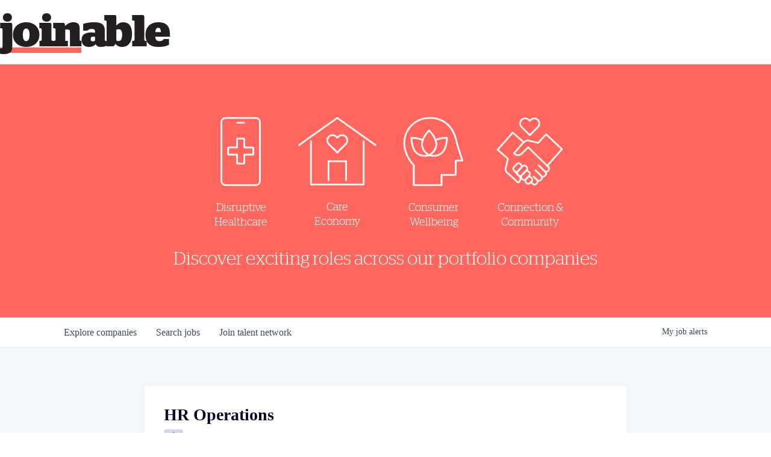

--- FILE ---
content_type: text/html; charset=utf-8
request_url: https://careers.ablepartners.nyc/companies/journey-clinical/jobs/31536244-operations-associate
body_size: 17622
content:
<!DOCTYPE html><html lang="en"><head><link rel="shortcut icon" href="https://cdn.filestackcontent.com/cVtbrOeNQha0ciUkau7C" data-next-head=""/><title data-next-head="">HR Operations @ Journey Clinical | Able Partners Job Board</title><meta name="description" property="og:description" content="Search job openings across the Able Partners network." data-next-head=""/><meta charSet="utf-8" data-next-head=""/><meta name="viewport" content="initial-scale=1.0, width=device-width" data-next-head=""/><link rel="apple-touch-icon" sizes="180x180" href="https://cdn.filestackcontent.com/cVtbrOeNQha0ciUkau7C" data-next-head=""/><link rel="icon" type="image/png" sizes="32x32" href="https://cdn.filestackcontent.com/cVtbrOeNQha0ciUkau7C" data-next-head=""/><link rel="icon" type="image/png" sizes="16x16" href="https://cdn.filestackcontent.com/cVtbrOeNQha0ciUkau7C" data-next-head=""/><link rel="shortcut icon" href="https://cdn.filestackcontent.com/cVtbrOeNQha0ciUkau7C" data-next-head=""/><meta name="url" property="og:url" content="https://careers.ablepartners.nyc" data-next-head=""/><meta name="type" property="og:type" content="website" data-next-head=""/><meta name="title" property="og:title" content="Able Partners Job Board" data-next-head=""/><meta name="image" property="og:image" content="http://cdn.filepicker.io/api/file/keK5eCPbQjix5jsFWiEI" data-next-head=""/><meta name="secure_url" property="og:image:secure_url" content="https://cdn.filepicker.io/api/file/keK5eCPbQjix5jsFWiEI" data-next-head=""/><meta name="twitter:card" content="summary_large_image" data-next-head=""/><meta name="twitter:image" content="https://cdn.filepicker.io/api/file/keK5eCPbQjix5jsFWiEI" data-next-head=""/><meta name="twitter:title" content="Able Partners Job Board" data-next-head=""/><meta name="twitter:description" content="Search job openings across the Able Partners network." data-next-head=""/><meta name="google-site-verification" content="CQNnZQRH0dvJgCqWABp64ULhLI69C53ULhWdJemAW_w" data-next-head=""/><script>!function(){var analytics=window.analytics=window.analytics||[];if(!analytics.initialize)if(analytics.invoked)window.console&&console.error&&console.error("Segment snippet included twice.");else{analytics.invoked=!0;analytics.methods=["trackSubmit","trackClick","trackLink","trackForm","pageview","identify","reset","group","track","ready","alias","debug","page","once","off","on","addSourceMiddleware","addIntegrationMiddleware","setAnonymousId","addDestinationMiddleware"];analytics.factory=function(e){return function(){if(window.analytics.initialized)return window.analytics[e].apply(window.analytics,arguments);var i=Array.prototype.slice.call(arguments);i.unshift(e);analytics.push(i);return analytics}};for(var i=0;i<analytics.methods.length;i++){var key=analytics.methods[i];analytics[key]=analytics.factory(key)}analytics.load=function(key,i){var t=document.createElement("script");t.type="text/javascript";t.async=!0;t.src="https://an.getro.com/analytics.js/v1/" + key + "/analytics.min.js";var n=document.getElementsByTagName("script")[0];n.parentNode.insertBefore(t,n);analytics._loadOptions=i};analytics._writeKey="VKRqdgSBA3lFoZSlbeHbrzqQkLPBcP7W";;analytics.SNIPPET_VERSION="4.16.1";
analytics.load("VKRqdgSBA3lFoZSlbeHbrzqQkLPBcP7W");

}}();</script><link rel="stylesheet" href="https://cdn-customers.getro.com/ablepartners/style.react.css??v=7d49c166ca9f24905f04271c5fbd729797522e47"/><link rel="preload" href="https://cdn.getro.com/assets/_next/static/css/b1414ae24606c043.css" as="style"/><link rel="stylesheet" href="https://cdn.getro.com/assets/_next/static/css/b1414ae24606c043.css" data-n-g=""/><noscript data-n-css=""></noscript><script defer="" nomodule="" src="https://cdn.getro.com/assets/_next/static/chunks/polyfills-42372ed130431b0a.js"></script><script src="https://cdn.getro.com/assets/_next/static/chunks/webpack-ab58b860c16628b6.js" defer=""></script><script src="https://cdn.getro.com/assets/_next/static/chunks/framework-a008f048849dfc11.js" defer=""></script><script src="https://cdn.getro.com/assets/_next/static/chunks/main-4151966bb5b4038b.js" defer=""></script><script src="https://cdn.getro.com/assets/_next/static/chunks/pages/_app-52002506ec936253.js" defer=""></script><script src="https://cdn.getro.com/assets/_next/static/chunks/a86620fd-3b4606652f1c2476.js" defer=""></script><script src="https://cdn.getro.com/assets/_next/static/chunks/8230-afd6e299f7a6ae33.js" defer=""></script><script src="https://cdn.getro.com/assets/_next/static/chunks/4000-0acb5a82151cbee6.js" defer=""></script><script src="https://cdn.getro.com/assets/_next/static/chunks/9091-5cd776e8ee5ad3a3.js" defer=""></script><script src="https://cdn.getro.com/assets/_next/static/chunks/1637-66b68fc38bc6d10a.js" defer=""></script><script src="https://cdn.getro.com/assets/_next/static/chunks/3676-4975c339fc5bc499.js" defer=""></script><script src="https://cdn.getro.com/assets/_next/static/chunks/9358-87cc633cf780c23e.js" defer=""></script><script src="https://cdn.getro.com/assets/_next/static/chunks/9117-6f216abbf55ba8cd.js" defer=""></script><script src="https://cdn.getro.com/assets/_next/static/chunks/1446-b10012f4e22f3c87.js" defer=""></script><script src="https://cdn.getro.com/assets/_next/static/chunks/5355-7de2c819d8cad6ea.js" defer=""></script><script src="https://cdn.getro.com/assets/_next/static/chunks/9582-aa7f986fdb36f43c.js" defer=""></script><script src="https://cdn.getro.com/assets/_next/static/chunks/pages/companies/%5BcompanySlug%5D/jobs/%5BjobSlug%5D-76ab4cf3f421472f.js" defer=""></script><script src="https://cdn.getro.com/assets/_next/static/wVUNz74L36J38sTj2A9V4/_buildManifest.js" defer=""></script><script src="https://cdn.getro.com/assets/_next/static/wVUNz74L36J38sTj2A9V4/_ssgManifest.js" defer=""></script><meta name="sentry-trace" content="1093ccd895426dbc82df760ed7731b81-2769043e5bc8e372-0"/><meta name="baggage" content="sentry-environment=production,sentry-release=08a5512cff5c0e51019517bf0630219b287ce933,sentry-public_key=99c84790fa184cf49c16c34cd7113f75,sentry-trace_id=1093ccd895426dbc82df760ed7731b81,sentry-org_id=129958,sentry-sampled=false,sentry-sample_rand=0.8806820757893519,sentry-sample_rate=0.033"/><style data-styled="" data-styled-version="5.3.11">.gVRrUK{box-sizing:border-box;margin:0;min-width:0;font-family:-apple-system,BlinkMacSystemFont,'Segoe UI','Roboto','Oxygen','Ubuntu','Cantarell','Fira Sans','Droid Sans','Helvetica Neue','sans-serif';font-weight:400;font-style:normal;font-size:16px;color:#3F495A;}/*!sc*/
.fyPcag{box-sizing:border-box;margin:0;min-width:0;background-color:#F7FAFC;min-height:100vh;-webkit-flex-direction:column;-ms-flex-direction:column;flex-direction:column;-webkit-align-items:stretch;-webkit-box-align:stretch;-ms-flex-align:stretch;align-items:stretch;}/*!sc*/
.dKubqp{box-sizing:border-box;margin:0;min-width:0;}/*!sc*/
.elbZCm{box-sizing:border-box;margin:0;min-width:0;width:100%;}/*!sc*/
.dFKghv{box-sizing:border-box;margin:0;min-width:0;box-shadow:0 1px 0 0 #e5e5e5;-webkit-flex-direction:row;-ms-flex-direction:row;flex-direction:row;width:100%;background-color:#ffffff;}/*!sc*/
.byBMUo{box-sizing:border-box;margin:0;min-width:0;max-width:100%;width:100%;margin-left:auto;margin-right:auto;}/*!sc*/
@media screen and (min-width:40em){.byBMUo{width:100%;}}/*!sc*/
@media screen and (min-width:65em){.byBMUo{width:1100px;}}/*!sc*/
.cyRTWj{box-sizing:border-box;margin:0;min-width:0;color:#4900FF;position:relative;-webkit-text-decoration:none;text-decoration:none;-webkit-transition:all ease 0.3s;transition:all ease 0.3s;text-transform:capitalize;-webkit-order:1;-ms-flex-order:1;order:1;padding-left:16px;padding-right:16px;padding-top:16px;padding-bottom:16px;font-size:16px;color:#3F495A;display:-webkit-box;display:-webkit-flex;display:-ms-flexbox;display:flex;-webkit-align-items:baseline;-webkit-box-align:baseline;-ms-flex-align:baseline;align-items:baseline;}/*!sc*/
@media screen and (min-width:40em){.cyRTWj{text-transform:capitalize;}}/*!sc*/
@media screen and (min-width:65em){.cyRTWj{text-transform:unset;}}/*!sc*/
.cyRTWj span{display:none;}/*!sc*/
.cyRTWj::after{content:'';position:absolute;left:0;right:0;bottom:0;height:0.125rem;background-color:#4900FF;opacity:0;-webkit-transition:opacity 0.3s;transition:opacity 0.3s;}/*!sc*/
.cyRTWj:hover{color:#3F495A;}/*!sc*/
.cyRTWj:active{background-color:#F7FAFC;-webkit-transform:scale(.94);-ms-transform:scale(.94);transform:scale(.94);}/*!sc*/
.cyRTWj.active{font-weight:600;color:#090925;}/*!sc*/
.cyRTWj.active::after{opacity:1;}/*!sc*/
@media screen and (min-width:40em){.cyRTWj{padding-left:16px;padding-right:16px;}}/*!sc*/
.ekJmTQ{box-sizing:border-box;margin:0;min-width:0;display:none;}/*!sc*/
@media screen and (min-width:40em){.ekJmTQ{display:none;}}/*!sc*/
@media screen and (min-width:65em){.ekJmTQ{display:inline-block;}}/*!sc*/
.hQFgTu{box-sizing:border-box;margin:0;min-width:0;color:#4900FF;position:relative;-webkit-text-decoration:none;text-decoration:none;-webkit-transition:all ease 0.3s;transition:all ease 0.3s;text-transform:capitalize;-webkit-order:0;-ms-flex-order:0;order:0;padding-left:16px;padding-right:16px;padding-top:16px;padding-bottom:16px;font-size:16px;color:#3F495A;display:-webkit-box;display:-webkit-flex;display:-ms-flexbox;display:flex;-webkit-align-items:baseline;-webkit-box-align:baseline;-ms-flex-align:baseline;align-items:baseline;}/*!sc*/
@media screen and (min-width:40em){.hQFgTu{text-transform:capitalize;}}/*!sc*/
@media screen and (min-width:65em){.hQFgTu{text-transform:unset;}}/*!sc*/
.hQFgTu span{display:none;}/*!sc*/
.hQFgTu::after{content:'';position:absolute;left:0;right:0;bottom:0;height:0.125rem;background-color:#4900FF;opacity:0;-webkit-transition:opacity 0.3s;transition:opacity 0.3s;}/*!sc*/
.hQFgTu:hover{color:#3F495A;}/*!sc*/
.hQFgTu:active{background-color:#F7FAFC;-webkit-transform:scale(.94);-ms-transform:scale(.94);transform:scale(.94);}/*!sc*/
.hQFgTu.active{font-weight:600;color:#090925;}/*!sc*/
.hQFgTu.active::after{opacity:1;}/*!sc*/
@media screen and (min-width:40em){.hQFgTu{padding-left:16px;padding-right:16px;}}/*!sc*/
.kPzaxb{box-sizing:border-box;margin:0;min-width:0;color:#4900FF;position:relative;-webkit-text-decoration:none;text-decoration:none;-webkit-transition:all ease 0.3s;transition:all ease 0.3s;text-transform:unset;-webkit-order:2;-ms-flex-order:2;order:2;padding-left:16px;padding-right:16px;padding-top:16px;padding-bottom:16px;font-size:16px;color:#3F495A;display:-webkit-box;display:-webkit-flex;display:-ms-flexbox;display:flex;-webkit-align-items:center;-webkit-box-align:center;-ms-flex-align:center;align-items:center;}/*!sc*/
.kPzaxb span{display:none;}/*!sc*/
.kPzaxb::after{content:'';position:absolute;left:0;right:0;bottom:0;height:0.125rem;background-color:#4900FF;opacity:0;-webkit-transition:opacity 0.3s;transition:opacity 0.3s;}/*!sc*/
.kPzaxb:hover{color:#3F495A;}/*!sc*/
.kPzaxb:active{background-color:#F7FAFC;-webkit-transform:scale(.94);-ms-transform:scale(.94);transform:scale(.94);}/*!sc*/
.kPzaxb.active{font-weight:600;color:#090925;}/*!sc*/
.kPzaxb.active::after{opacity:1;}/*!sc*/
@media screen and (min-width:40em){.kPzaxb{padding-left:16px;padding-right:16px;}}/*!sc*/
.jQZwAb{box-sizing:border-box;margin:0;min-width:0;display:inline-block;}/*!sc*/
@media screen and (min-width:40em){.jQZwAb{display:inline-block;}}/*!sc*/
@media screen and (min-width:65em){.jQZwAb{display:none;}}/*!sc*/
.ioCEHO{box-sizing:border-box;margin:0;min-width:0;margin-left:auto;margin-right:16px;text-align:left;-webkit-flex-direction:column;-ms-flex-direction:column;flex-direction:column;-webkit-order:9999;-ms-flex-order:9999;order:9999;}/*!sc*/
@media screen and (min-width:40em){.ioCEHO{margin-right:16px;}}/*!sc*/
@media screen and (min-width:65em){.ioCEHO{margin-right:0;}}/*!sc*/
.iJaGyT{box-sizing:border-box;margin:0;min-width:0;position:relative;cursor:pointer;-webkit-transition:all ease 0.3s;transition:all ease 0.3s;border-radius:4px;font-size:16px;font-weight:500;display:-webkit-box;display:-webkit-flex;display:-ms-flexbox;display:flex;-webkit-tap-highlight-color:transparent;-webkit-align-items:center;-webkit-box-align:center;-ms-flex-align:center;align-items:center;font-family:-apple-system,BlinkMacSystemFont,'Segoe UI','Roboto','Oxygen','Ubuntu','Cantarell','Fira Sans','Droid Sans','Helvetica Neue','sans-serif';color:#3F495A;background-color:#FFFFFF;border-style:solid;border-color:#A3B1C2;border-width:1px;border:none;border-color:transparent;width:small;height:small;margin-top:8px;padding:8px 16px;padding-right:0;-webkit-align-self:center;-ms-flex-item-align:center;align-self:center;font-size:14px;}/*!sc*/
.iJaGyT:active{-webkit-transform:scale(.94);-ms-transform:scale(.94);transform:scale(.94);box-shadow:inset 0px 1.875px 1.875px rgba(0,0,0,0.12);}/*!sc*/
.iJaGyT:disabled{color:#A3B1C2;}/*!sc*/
.iJaGyT:hover{background-color:#F7FAFC;}/*!sc*/
.iJaGyT [role="progressbar"] > div > div{border-color:rgba(63,73,90,0.2);border-top-color:#090925;}/*!sc*/
@media screen and (min-width:40em){.iJaGyT{border-color:#A3B1C2;}}/*!sc*/
@media screen and (min-width:40em){.iJaGyT{padding-right:16px;}}/*!sc*/
.jUfIjB{box-sizing:border-box;margin:0;min-width:0;display:none;}/*!sc*/
@media screen and (min-width:40em){.jUfIjB{display:block;}}/*!sc*/
.iqghoL{box-sizing:border-box;margin:0;min-width:0;margin-left:auto !important;margin-right:auto !important;box-sizing:border-box;max-width:100%;position:static;z-index:1;margin-left:auto;margin-right:auto;width:100%;padding-top:0;padding-left:16px;padding-right:16px;padding-bottom:64px;}/*!sc*/
@media screen and (min-width:40em){.iqghoL{width:100%;}}/*!sc*/
@media screen and (min-width:65em){.iqghoL{width:1132px;}}/*!sc*/
.ebGWQq{box-sizing:border-box;margin:0;min-width:0;-webkit-box-pack:justify;-webkit-justify-content:space-between;-ms-flex-pack:justify;justify-content:space-between;margin-bottom:24px;-webkit-flex-direction:column;-ms-flex-direction:column;flex-direction:column;width:100%;}/*!sc*/
@media screen and (min-width:40em){.ebGWQq{-webkit-flex-direction:row;-ms-flex-direction:row;flex-direction:row;}}/*!sc*/
@media screen and (min-width:65em){.ebGWQq{-webkit-flex-direction:row;-ms-flex-direction:row;flex-direction:row;}}/*!sc*/
.dsHaKT{box-sizing:border-box;margin:0;min-width:0;gap:24px;-webkit-flex-direction:column;-ms-flex-direction:column;flex-direction:column;width:100%;}/*!sc*/
.iaKmHE{box-sizing:border-box;margin:0;min-width:0;font-size:28px;margin-bottom:8px;color:#090925;}/*!sc*/
.iKYCNv{box-sizing:border-box;margin:0;min-width:0;-webkit-column-gap:8px;column-gap:8px;cursor:pointer;-webkit-align-items:center;-webkit-box-align:center;-ms-flex-align:center;align-items:center;}/*!sc*/
.iKYCNv color{main:#3F495A;dark:#090925;subtle:#67738B;placeholder:#8797AB;link:#3F495A;link-accent:#4900FF;error:#D90218;}/*!sc*/
.hRzXmX{box-sizing:border-box;margin:0;min-width:0;width:32px;}/*!sc*/
.ijjZxr{box-sizing:border-box;margin:0;min-width:0;margin-bottom:16px;}/*!sc*/
.kGAAEy{box-sizing:border-box;margin:0;min-width:0;-webkit-flex-direction:column;-ms-flex-direction:column;flex-direction:column;gap:8px;}/*!sc*/
.dkjSzf{box-sizing:border-box;margin:0;min-width:0;font-weight:600;font-size:14px;color:#090925;}/*!sc*/
.eRlSKr{box-sizing:border-box;margin:0;min-width:0;color:#3F495A!important;font-weight:500;}/*!sc*/
.lhPfhV{box-sizing:border-box;margin:0;min-width:0;-webkit-column-gap:8px;column-gap:8px;-webkit-box-pack:justify;-webkit-justify-content:space-between;-ms-flex-pack:justify;justify-content:space-between;}/*!sc*/
.hQNFTd{box-sizing:border-box;margin:0;min-width:0;row-gap:8px;-webkit-flex-direction:column;-ms-flex-direction:column;flex-direction:column;}/*!sc*/
.fLzXDu{box-sizing:border-box;margin:0;min-width:0;font-size:14px;color:#67738B;}/*!sc*/
.crBMPy{box-sizing:border-box;margin:0;min-width:0;margin-top:40px;}/*!sc*/
.crBMPy li:not(:last-child){margin-bottom:8px;}/*!sc*/
.crBMPy p,.crBMPy span,.crBMPy div,.crBMPy li,.crBMPy ol,.crBMPy ul{color:#3F495A;font-size:16px!important;line-height:140%!important;margin:0 auto 16px;}/*!sc*/
.crBMPy h1,.crBMPy h2,.crBMPy h3,.crBMPy h4,.crBMPy h5,.crBMPy h6{color:#090925;}/*!sc*/
.crBMPy h4,.crBMPy h5,.crBMPy h6{font-size:16px;margin:0 auto 16px;}/*!sc*/
.crBMPy h1:not(:first-child){font-size:24px;margin:48px auto 16px;}/*!sc*/
.crBMPy h2:not(:first-child){font-size:20px;margin:32px auto 16px;}/*!sc*/
.crBMPy h3:not(:first-child){font-size:18px;margin:24px auto 16px;}/*!sc*/
.crBMPy ul{padding:0 0 0 32px;}/*!sc*/
.crBMPy a{color:#3F495A !important;}/*!sc*/
.iIGtVd{box-sizing:border-box;margin:0;min-width:0;max-width:600px;margin:0 auto;}/*!sc*/
.friAmK{box-sizing:border-box;margin:0;min-width:0;padding-bottom:40px;margin-top:40px;}/*!sc*/
.bOyPTM{box-sizing:border-box;margin:0;min-width:0;gap:40px;margin-top:40px;-webkit-align-items:center;-webkit-box-align:center;-ms-flex-align:center;align-items:center;-webkit-box-pack:justify;-webkit-justify-content:space-between;-ms-flex-pack:justify;justify-content:space-between;-webkit-flex-direction:column;-ms-flex-direction:column;flex-direction:column;}/*!sc*/
@media screen and (min-width:40em){.bOyPTM{-webkit-flex-direction:row;-ms-flex-direction:row;flex-direction:row;}}/*!sc*/
.kkTXM{box-sizing:border-box;margin:0;min-width:0;-webkit-text-decoration-line:underline;text-decoration-line:underline;cursor:pointer;display:block;text-align:center;color:#3F495A !important;font-size:14px;line-height:22px;}/*!sc*/
.fIUOoG{box-sizing:border-box;margin:0;min-width:0;justify-self:flex-end;margin-top:auto;-webkit-flex-direction:row;-ms-flex-direction:row;flex-direction:row;width:100%;background-color:transparent;padding-top:32px;padding-bottom:32px;}/*!sc*/
.Jizzq{box-sizing:border-box;margin:0;min-width:0;width:100%;margin-left:auto;margin-right:auto;-webkit-flex-direction:column;-ms-flex-direction:column;flex-direction:column;text-align:center;}/*!sc*/
@media screen and (min-width:40em){.Jizzq{width:1100px;}}/*!sc*/
.fONCsf{box-sizing:border-box;margin:0;min-width:0;color:#4900FF;-webkit-align-self:center;-ms-flex-item-align:center;align-self:center;margin-bottom:16px;color:#090925;width:120px;}/*!sc*/
.bfORaf{box-sizing:border-box;margin:0;min-width:0;color:currentColor;width:100%;height:auto;}/*!sc*/
.gkPOSa{box-sizing:border-box;margin:0;min-width:0;-webkit-flex-direction:row;-ms-flex-direction:row;flex-direction:row;-webkit-box-pack:center;-webkit-justify-content:center;-ms-flex-pack:center;justify-content:center;-webkit-flex-wrap:wrap;-ms-flex-wrap:wrap;flex-wrap:wrap;}/*!sc*/
.hDtUlk{box-sizing:border-box;margin:0;min-width:0;-webkit-appearance:none;-moz-appearance:none;appearance:none;display:inline-block;text-align:center;line-height:inherit;-webkit-text-decoration:none;text-decoration:none;font-size:inherit;padding-left:16px;padding-right:16px;padding-top:8px;padding-bottom:8px;color:#ffffff;background-color:#4900FF;border:none;border-radius:4px;padding-left:8px;padding-right:8px;font-size:16px;position:relative;z-index:2;cursor:pointer;-webkit-transition:all ease 0.3s;transition:all ease 0.3s;border-radius:4px;font-weight:500;display:-webkit-box;display:-webkit-flex;display:-ms-flexbox;display:flex;-webkit-tap-highlight-color:transparent;-webkit-align-items:center;-webkit-box-align:center;-ms-flex-align:center;align-items:center;font-family:-apple-system,BlinkMacSystemFont,'Segoe UI','Roboto','Oxygen','Ubuntu','Cantarell','Fira Sans','Droid Sans','Helvetica Neue','sans-serif';color:#3F495A;background-color:transparent;border-style:solid;border-color:#A3B1C2;border-width:1px;border:none;-webkit-box-pack:unset;-webkit-justify-content:unset;-ms-flex-pack:unset;justify-content:unset;-webkit-text-decoration:none;text-decoration:none;white-space:nowrap;margin-right:16px;padding:0;color:#67738B;padding-top:4px;padding-bottom:4px;font-size:12px;}/*!sc*/
.hDtUlk:active{-webkit-transform:scale(.94);-ms-transform:scale(.94);transform:scale(.94);box-shadow:inset 0px 1.875px 1.875px rgba(0,0,0,0.12);}/*!sc*/
.hDtUlk:disabled{color:#A3B1C2;}/*!sc*/
.hDtUlk:hover{-webkit-text-decoration:underline;text-decoration:underline;}/*!sc*/
.hDtUlk [role="progressbar"] > div > div{border-color:rgba(63,73,90,0.2);border-top-color:#090925;}/*!sc*/
data-styled.g1[id="sc-aXZVg"]{content:"gVRrUK,fyPcag,dKubqp,elbZCm,dFKghv,byBMUo,cyRTWj,ekJmTQ,hQFgTu,kPzaxb,jQZwAb,ioCEHO,iJaGyT,jUfIjB,iqghoL,ebGWQq,dsHaKT,iaKmHE,iKYCNv,hRzXmX,ijjZxr,kGAAEy,dkjSzf,eRlSKr,lhPfhV,hQNFTd,fLzXDu,crBMPy,iIGtVd,friAmK,bOyPTM,kkTXM,fIUOoG,Jizzq,fONCsf,bfORaf,gkPOSa,hDtUlk,"}/*!sc*/
.fteAEG{display:-webkit-box;display:-webkit-flex;display:-ms-flexbox;display:flex;}/*!sc*/
data-styled.g2[id="sc-gEvEer"]{content:"fteAEG,"}/*!sc*/
.eBWkFz{box-sizing:border-box;margin:0;min-width:0;padding:32px;box-shadow:0px 1px 2px 0px rgba(27,36,50,0.04),0px 1px 16px 0px rgba(27,36,50,0.06);border-radius:4px;background-color:#FFFFFF;margin-left:auto;margin-right:auto;width:100%;-webkit-flex-direction:column;-ms-flex-direction:column;flex-direction:column;padding-left:16px;padding-right:16px;margin-top:64px;max-width:800px;margin-left:auto;margin-right:auto;}/*!sc*/
@media screen and (min-width:40em){.eBWkFz{padding-left:32px;padding-right:32px;}}/*!sc*/
.jBogQf{box-sizing:border-box;margin:0;min-width:0;position:relative;width:100%;-webkit-align-items:start;-webkit-box-align:start;-ms-flex-align:start;align-items:start;}/*!sc*/
.ddKpAl{box-sizing:border-box;margin:0;min-width:0;-webkit-flex:1 1;-ms-flex:1 1;flex:1 1;}/*!sc*/
.VWXkL{box-sizing:border-box;margin:0;min-width:0;position:relative;font-weight:500;color:#3F495A;height:100%;width:100%;border-radius:4px;}/*!sc*/
.cVYRew{box-sizing:border-box;margin:0;min-width:0;max-width:100%;height:auto;border-radius:4px;overflow:hidden;object-fit:contain;width:100%;height:100%;}/*!sc*/
.hPknKP{box-sizing:border-box;margin:0;min-width:0;background-color:#FEF5EC;text-align:left;-webkit-align-items:flex-start;-webkit-box-align:flex-start;-ms-flex-align:flex-start;align-items:flex-start;-webkit-flex:0 0 auto;-ms-flex:0 0 auto;flex:0 0 auto;padding:16px;border-radius:4px;line-height:1.4;gap:16px;}/*!sc*/
.jDfdPi{box-sizing:border-box;margin:0;min-width:0;height:20px;width:20px;}/*!sc*/
.kgAlEH{box-sizing:border-box;margin:0;min-width:0;color:#DE7B02;-webkit-align-items:center;-webkit-box-align:center;-ms-flex-align:center;align-items:center;-webkit-flex:0 0 auto;-ms-flex:0 0 auto;flex:0 0 auto;}/*!sc*/
.cYMjnh{box-sizing:border-box;margin:0;min-width:0;font-weight:500;font-size:14px;color:#3F495A;}/*!sc*/
.exMvxQ{box-sizing:border-box;margin:0;min-width:0;-webkit-text-decoration:none;text-decoration:none;color:currentColor;width:100%;height:auto;}/*!sc*/
data-styled.g3[id="sc-eqUAAy"]{content:"eBWkFz,jBogQf,ddKpAl,VWXkL,cVYRew,hPknKP,jDfdPi,kgAlEH,cYMjnh,exMvxQ,"}/*!sc*/
.gQycbC{display:-webkit-box;display:-webkit-flex;display:-ms-flexbox;display:flex;}/*!sc*/
data-styled.g4[id="sc-fqkvVR"]{content:"gQycbC,"}/*!sc*/
</style></head><body id="main-wrapper" class="custom-design-ablepartners"><div id="root"></div><div id="__next"><div class="sc-aXZVg gVRrUK"><div class="" style="position:fixed;top:0;left:0;height:2px;background:transparent;z-index:99999999999;width:100%"><div class="" style="height:100%;background:#4900FF;transition:all 500ms ease;width:0%"><div style="box-shadow:0 0 10px #4900FF, 0 0 10px #4900FF;width:5%;opacity:1;position:absolute;height:100%;transition:all 500ms ease;transform:rotate(3deg) translate(0px, -4px);left:-10rem"></div></div></div><div id="wlc-main" class="sc-aXZVg sc-gEvEer fyPcag fteAEG network-container"><div data-testid="custom-header" id="ablepartners-custom-header" class="sc-aXZVg dKubqp ablepartners-custom-part">
<div class="cd-wrapper">
  <div class="headerTop headerTop--fixed">
    <div class="headerTop__padder">
      <div class="logo__contFix js-logo__contFix noSelect active">
        <div class="logoMover js-logo" style="transform: translate(135px, 0px);">
          <div class="logo logo__staticChunk js-logo__staticChunk">
            able
          </div>
          <div class="logoStripe js-logoStripe logoStripe--invest"></div>
        </div>
        <div class="logo__rotateViewport">
          <a href="https://ablepartners.nyc/" class="logo-link"></a>
          <div class="logo logo__rotateChunk js-logo__rotateChunk active">join</div>
        </div>
      </div>
    </div>
  </div>

  <section class="able__hero">
    <div class="able__hero-container">
      <ul class="able__hero-icons">
        <li>
          <img src="https://cdn-customers.getro.com/ablepartners/images/_able_icons_220613-05.svg" alt="">
          Disruptive<br/>Healthcare
        </li>
        <li>
          <img src="https://cdn-customers.getro.com/ablepartners/images/_able_icons_220613-06.svg" alt="">
          Care<br/>Economy
        </li>
        <li>
          <img src="https://cdn-customers.getro.com/ablepartners/images/_able_icons_220613-08.svg" alt="">
          Consumer<br/>Wellbeing
        </li>
        <li>
          <img src="https://cdn-customers.getro.com/ablepartners/images/_able_icons_220613-07.svg" alt="">
          Connection &amp;<br/>Community
        </li>
      </ul>
      <div class="able__hero-subtitle">
        <span>
          Discover exciting roles across our portfolio companies
        </span>
      </div>
    </div>
  </section>
</div>



</div><div width="1" class="sc-aXZVg elbZCm"><div id="content"><div data-testid="navbar" width="1" class="sc-aXZVg sc-gEvEer dFKghv fteAEG"><div width="1,1,1100px" class="sc-aXZVg sc-gEvEer byBMUo fteAEG"><a href="/jobs" class="sc-aXZVg cyRTWj theme_only " font-size="2" color="text.main" display="flex"><div display="none,none,inline-block" class="sc-aXZVg ekJmTQ">Search </div>jobs</a><a href="/companies" class="sc-aXZVg hQFgTu theme_only " font-size="2" color="text.main" display="flex"><div display="none,none,inline-block" class="sc-aXZVg ekJmTQ">Explore </div>companies</a><a href="/talent-network" class="sc-aXZVg kPzaxb theme_only " font-size="2" color="text.main" display="flex"><div display="none,none,inline-block" class="sc-aXZVg ekJmTQ">Join talent network</div><div display="inline-block,inline-block,none" class="sc-aXZVg jQZwAb">Talent</div></a><div order="9999" class="sc-aXZVg sc-gEvEer ioCEHO fteAEG"><div class="sc-aXZVg sc-gEvEer iJaGyT fteAEG theme_only" data-testid="my-job-alerts-button" font-size="14px">My <span class="sc-aXZVg jUfIjB">job </span>alerts</div></div></div></div><div width="1,1,1132px" data-testid="container" class="sc-aXZVg iqghoL"><script data-testid="job-ldjson" type="application/ld+json" async="">{"@context":"https://schema.org/","@type":"JobPosting","title":"HR Operations","description":"<section><div><span>Journey Clinical is on a mission to transform the growing mental health crisis by accelerating the adoption of frontier treatments that lead to lasting improvements in clinical outcomes. We have built a turnkey healthtech platform to safely and effectively expand access to a powerful modality known as Psychedelic-Assisted Psychotherapy, starting with Ketamine-Assisted Psychotherapy (KAP). In our patient-centered collaborative care model, licensed psychotherapists in the network take on the psychotherapy, while Journey Clinical's in-house medical team takes on patient eligibility, treatment plan and outcome monitoring. Our platform gives psychotherapists passionate about PAP the infrastructure and support required to become empowered KAP providers, while enabling higher standards of patient care and enhanced clinical outcomes.</span></div> <div><br></div> <div> <span>We have recently closed a successful </span><a href=\"https://www.usv.com/writing/2023/01/journey-clinicals-series-a/\">Series A round led by Union Square Ventures</a><span>, and are backed by a number of top-tier investors including </span><a href=\"https://alleycorp.com/\">AlleyCorp</a><span>, </span><a href=\"https://fiftyyears.com/\">Fifty Years</a><span>, </span><a href=\"https://ablepartners.nyc/\">Able Partners</a><span>, </span><a href=\"https://gaingels.com/\">Gaingels</a><span>,</span><a href=\"https://www.palosanto.vc/\"> Palo Santo</a><span>,</span><a href=\"https://psymed.ventures/\"> PsyMed Ventures</a><span>, </span><a href=\"https://www.coalitionoperators.com/\">Coalition Operators</a><span>, Christina Sass co-founder of Andela, ​​Edvard Engesæth, MD co-founder of Nurx and, Hans Gangeskar co-founder of Nurx.</span> </div> <div><br></div> <div><span>We are building an open-minded and inclusive workplace where you will have the opportunity to grow and collaborate with a diverse team of high performing individuals. Our team combines extensive experience in business and healthcare. We are mission driven and strive to make the workplace stimulating, ethical, rewarding, and fun. Together, we will be working at the cutting edge of a groundbreaking field that is reshaping mental health and we will make a direct impact on people’s lives.</span></div> <div><br></div> <div><b>About the role</b></div> <div>Journey Clinical is looking for an Operations Associate to own all aspect of office day-to-day operations including HR operations, IT operations, and Tax operations.</div> <div><br></div> <div><b>What You’ll Do</b></div> <div>- Own employee/contractor onboarding end-to-end</div> <div>- Run payroll across multiple entities</div> <div>- Add new hires to systems to maintain hipaa compliance</div> <div>- Build a process to add new systems across the organization that meets hipaa requirements</div> <div>- Manage new state opening and state insurances (e.g. WC, disability)</div> <div>- Create virtual mailbox and liaise with Tax team on all tax requests across all entities</div> <div>- Manage office day-to-day (e.g. events, office renovation, mail, office furniture, snacks, lease renewal, AC repairs, plants)</div> <div>- Manage team scheduling directly or via an agency</div> <div><br></div> <div><b>Who You Are</b></div> <div>- 4+ years of experience in Operations, preferably HR operations or office operations</div> <div>- Prior VC-backed experience pre-series B thriving in a fast-paced environment</div> <div>- A self-starter with a “lean” mindset who can \"get a lot done with little\" </div> <div>- Stellar “doer” and problem solver with strong attention to details</div> <div>- Tech savvy who can pick up new systems fast</div> <div>- Trustworthy including prior experience having access to sensitive information</div> <div>- Enthusiastic about our mission and being part of an early stage startup</div> <div>- Bonus: prior experience in top tier management consulting</div> <div>- Preferred experience managing schedules</div> <div><br></div> <div><b>What we offer:</b></div> <div>- Competitive salary</div> <div>- Full medical/dental/vision coverage</div> <div>- Unlimited PTO (all employees are strongly encouraged to take at least 18 days off per year; most of us take 25+ including mental health days and moon days)</div> <div>- Flexible working hours</div> <div>- Hybrid role with opportunities to collaborate in-person in our unique NYC HQ with outdoor terrace and views of downtown</div> <div>- Rapid career growth in Operations</div> <div>- Pioneer a new industry with a new healtech business model (i.e.\"Innovation on innovation\") with direct access to industry leading experts</div> <div>- Have a net positive impact on people's mental health and overall well being with new mental health treatments including psychedelic-assisted psychotherapy</div> <div><br></div> <div><b>What to expect - we aim to align growth with high level of care for our clients</b></div> <div>- You are the subject matter of your function and you own it end-to-end</div> <div>- The scope of your responsibilities will evolve as you grow and shape the role</div> <div>- At this stage, we are all ICs with a high level of autonomy</div> <div>- We operate in a fast pace of change day-to-day with shifting priorities</div> <div>- Cross-functional collaboration with the leadership team is focused on speed and execution while having fun</div> <div>- You will have a chance to design your own rhythm while meeting company goals (we encourage taking time off and going on vacation!)</div> <div>- You will be asked to problem solve, drive rapid experimentation and come up with lean solutions</div> <div>- Our work is meaningful and we see the direct impact of our contributions immediately</div> <div>- You will have opportunity to grow, both personally and professionally through 360 feedback</div> <div>- We favor direct communication style and love to laugh</div> <div>- Together, we will invest in building trust and a thriving company!</div></section><section><div><span>We recognize healthcare is a universal concern and tackling the mental health crisis will require team members with different strengths from all walks of life. We are an Equal Opportunity Employer and consider applicants for employment without regard to race, color, religion, sex, orientation, national origin, age, disability, genetics or any other basis forbidden under federal, state, or local law.</span></div> <div><br></div> <div><span>If you feel discouraged by the job description because your skills don’t exactly match please apply anyway. We likely missed something and are open to expanding our understanding of the role. </span></div></section>","datePosted":"2023-11-09T14:32:50.574Z","validThrough":"2024-06-06","employmentType":[],"hiringOrganization":{"@type":"Organization","name":"Journey Clinical","description":"Journey Clinical is on a mission to transform the growing mental health crisis by accelerating the adoption of frontier treatments that lead to lasting improvements in clinical outcomes. We have built a turnkey health-tech platform to safely and effectively expand access to a powerful modality known as psychedelic-assisted psychotherapy, starting with Ketamine-Assisted Psychotherapy (KAP).\n\nIn our collaborative care model, therapists provide psychotherapy while our in-house medical team manages patient eligibility, treatment plans, psychiatric medication management, and ongoing outcome monitoring. Journey Clinical’s platform gives psychotherapists passionate about PAP the infrastructure and support required to become empowered KAP providers, while enabling higher standards of patient care and enhanced clinical outcomes.\n\nIf you are a licensed psychotherapist, interested patient, or supporter of lasting mental health and well-being, we invite you to join us.","numberOfEmployees":100,"address":[{"address":{"@type":"PostalAddress","addressLocality":"New York, USA"}},{"address":{"@type":"PostalAddress","addressLocality":"New York, NY, USA"}}],"sameAs":"https://journeyclinical.com","url":"https://journeyclinical.com","logo":"https://cdn.getro.com/companies/100a6604-8ed4-4e06-94e5-b95cb50291eb-1766367274","keywords":"Health, Mental Health Care"},"jobLocation":{"@type":"Place","address":{"@type":"PostalAddress","addressLocality":"New York, NY, USA"}},"baseSalary":{"@type":"MonetaryAmount","currency":null,"value":{"@type":"QuantitativeValue","minValue":null,"maxValue":null,"unitText":"PERIOD_NOT_DEFINED"}}}</script><div width="100%" data-testid="edit-box" class="sc-eqUAAy eBWkFz"><div data-testid="content" width="1" class="sc-eqUAAy sc-fqkvVR jBogQf gQycbC"><div class="sc-eqUAAy ddKpAl"><div width="100%" class="sc-aXZVg sc-gEvEer ebGWQq fteAEG"><div width="100%" class="sc-aXZVg sc-gEvEer dsHaKT fteAEG"><div width="100%" class="sc-aXZVg elbZCm"><h2 font-size="28px" color="text.dark" class="sc-aXZVg iaKmHE">HR Operations</h2><div color="text" class="sc-aXZVg sc-gEvEer iKYCNv fteAEG"><div width="32" class="sc-aXZVg hRzXmX"><div data-testid="profile-picture" class="sc-eqUAAy sc-fqkvVR VWXkL gQycbC"><img data-testid="image" src="https://cdn.getro.com/companies/100a6604-8ed4-4e06-94e5-b95cb50291eb-1766367274" alt="Journey Clinical" class="sc-eqUAAy cVYRew"/></div></div><p class="sc-aXZVg dKubqp">Journey Clinical</p></div></div><div class="sc-aXZVg ijjZxr"><div class="sc-eqUAAy sc-fqkvVR hPknKP gQycbC"><div color="warning" class="sc-eqUAAy sc-fqkvVR kgAlEH gQycbC"><svg xmlns="http://www.w3.org/2000/svg" width="20px" height="20px" viewBox="0 0 24 24" fill="none" stroke="currentColor" stroke-width="1.5" stroke-linecap="round" stroke-linejoin="round" class="sc-eqUAAy jDfdPi sc-eqUAAy jDfdPi" aria-hidden="true" data-testid="icon-warning"><path d="m21.73 18-8-14a2 2 0 0 0-3.48 0l-8 14A2 2 0 0 0 4 21h16a2 2 0 0 0 1.73-3Z"></path><line x1="12" x2="12" y1="9" y2="13"></line><line x1="12" x2="12.01" y1="17" y2="17"></line></svg></div><div color="text.main" class="sc-eqUAAy cYMjnh"><div class="sc-aXZVg sc-gEvEer kGAAEy fteAEG"><P font-weight="600" font-size="14px" color="text.dark" class="sc-aXZVg dkjSzf">This job is no longer accepting applications</P><a href="/companies/journey-clinical#content" class="sc-aXZVg eRlSKr">See open jobs at <!-- -->Journey Clinical<!-- -->.</a><a href="/jobs?q=HR%20Operations" class="sc-aXZVg eRlSKr">See open jobs similar to &quot;<!-- -->HR Operations<!-- -->&quot; <!-- -->Able Partners<!-- -->.</a></div></div></div></div><div class="sc-aXZVg sc-gEvEer lhPfhV fteAEG"><div class="sc-aXZVg sc-gEvEer hQNFTd fteAEG"><div class="sc-aXZVg dKubqp">People &amp; HR, Operations<!-- --> <!-- --> </div><div class="sc-aXZVg dKubqp">New York, NY, USA</div><div font-size="14px" color="text.subtle" class="sc-aXZVg fLzXDu">Posted<!-- --> <!-- -->6+ months ago</div></div></div></div></div><div class="sc-aXZVg crBMPy"><div data-testid="careerPage"><section><div><span>Journey Clinical is on a mission to transform the growing mental health crisis by accelerating the adoption of frontier treatments that lead to lasting improvements in clinical outcomes. We have built a turnkey healthtech platform to safely and effectively expand access to a powerful modality known as Psychedelic-Assisted Psychotherapy, starting with Ketamine-Assisted Psychotherapy (KAP). In our patient-centered collaborative care model, licensed psychotherapists in the network take on the psychotherapy, while Journey Clinical's in-house medical team takes on patient eligibility, treatment plan and outcome monitoring. Our platform gives psychotherapists passionate about PAP the infrastructure and support required to become empowered KAP providers, while enabling higher standards of patient care and enhanced clinical outcomes.</span></div>  <div> <span>We have recently closed a successful </span><a href="https://www.usv.com/writing/2023/01/journey-clinicals-series-a/">Series A round led by Union Square Ventures</a><span>, and are backed by a number of top-tier investors including </span><a href="https://alleycorp.com/">AlleyCorp</a><span>, </span><a href="https://fiftyyears.com/">Fifty Years</a><span>, </span><a href="https://ablepartners.nyc/">Able Partners</a><span>, </span><a href="https://gaingels.com/">Gaingels</a><span>,</span><a href="https://www.palosanto.vc/"> Palo Santo</a><span>,</span><a href="https://psymed.ventures/"> PsyMed Ventures</a><span>, </span><a href="https://www.coalitionoperators.com/">Coalition Operators</a><span>, Christina Sass co-founder of Andela, ​​Edvard Engesæth, MD co-founder of Nurx and, Hans Gangeskar co-founder of Nurx.</span> </div>  <div><span>We are building an open-minded and inclusive workplace where you will have the opportunity to grow and collaborate with a diverse team of high performing individuals. Our team combines extensive experience in business and healthcare. We are mission driven and strive to make the workplace stimulating, ethical, rewarding, and fun. Together, we will be working at the cutting edge of a groundbreaking field that is reshaping mental health and we will make a direct impact on people’s lives.</span></div>  <div><b>About the role</b></div> <div>Journey Clinical is looking for an Operations Associate to own all aspect of office day-to-day operations including HR operations, IT operations, and Tax operations.</div>  <div><b>What You’ll Do</b></div> <div>- Own employee/contractor onboarding end-to-end</div> <div>- Run payroll across multiple entities</div> <div>- Add new hires to systems to maintain hipaa compliance</div> <div>- Build a process to add new systems across the organization that meets hipaa requirements</div> <div>- Manage new state opening and state insurances (e.g. WC, disability)</div> <div>- Create virtual mailbox and liaise with Tax team on all tax requests across all entities</div> <div>- Manage office day-to-day (e.g. events, office renovation, mail, office furniture, snacks, lease renewal, AC repairs, plants)</div> <div>- Manage team scheduling directly or via an agency</div>  <div><b>Who You Are</b></div> <div>- 4+ years of experience in Operations, preferably HR operations or office operations</div> <div>- Prior VC-backed experience pre-series B thriving in a fast-paced environment</div> <div>- A self-starter with a “lean” mindset who can "get a lot done with little" </div> <div>- Stellar “doer” and problem solver with strong attention to details</div> <div>- Tech savvy who can pick up new systems fast</div> <div>- Trustworthy including prior experience having access to sensitive information</div> <div>- Enthusiastic about our mission and being part of an early stage startup</div> <div>- Bonus: prior experience in top tier management consulting</div> <div>- Preferred experience managing schedules</div>  <div><b>What we offer:</b></div> <div>- Competitive salary</div> <div>- Full medical/dental/vision coverage</div> <div>- Unlimited PTO (all employees are strongly encouraged to take at least 18 days off per year; most of us take 25+ including mental health days and moon days)</div> <div>- Flexible working hours</div> <div>- Hybrid role with opportunities to collaborate in-person in our unique NYC HQ with outdoor terrace and views of downtown</div> <div>- Rapid career growth in Operations</div> <div>- Pioneer a new industry with a new healtech business model (i.e."Innovation on innovation") with direct access to industry leading experts</div> <div>- Have a net positive impact on people's mental health and overall well being with new mental health treatments including psychedelic-assisted psychotherapy</div>  <div><b>What to expect - we aim to align growth with high level of care for our clients</b></div> <div>- You are the subject matter of your function and you own it end-to-end</div> <div>- The scope of your responsibilities will evolve as you grow and shape the role</div> <div>- At this stage, we are all ICs with a high level of autonomy</div> <div>- We operate in a fast pace of change day-to-day with shifting priorities</div> <div>- Cross-functional collaboration with the leadership team is focused on speed and execution while having fun</div> <div>- You will have a chance to design your own rhythm while meeting company goals (we encourage taking time off and going on vacation!)</div> <div>- You will be asked to problem solve, drive rapid experimentation and come up with lean solutions</div> <div>- Our work is meaningful and we see the direct impact of our contributions immediately</div> <div>- You will have opportunity to grow, both personally and professionally through 360 feedback</div> <div>- We favor direct communication style and love to laugh</div> <div>- Together, we will invest in building trust and a thriving company!</div></section><section><div><span>We recognize healthcare is a universal concern and tackling the mental health crisis will require team members with different strengths from all walks of life. We are an Equal Opportunity Employer and consider applicants for employment without regard to race, color, religion, sex, orientation, national origin, age, disability, genetics or any other basis forbidden under federal, state, or local law.</span></div>  <div><span>If you feel discouraged by the job description because your skills don’t exactly match please apply anyway. We likely missed something and are open to expanding our understanding of the role. </span></div></section></div></div><div class="sc-aXZVg iIGtVd"><div class="sc-aXZVg friAmK"><div class="sc-eqUAAy sc-fqkvVR hPknKP gQycbC"><div color="warning" class="sc-eqUAAy sc-fqkvVR kgAlEH gQycbC"><svg xmlns="http://www.w3.org/2000/svg" width="20px" height="20px" viewBox="0 0 24 24" fill="none" stroke="currentColor" stroke-width="1.5" stroke-linecap="round" stroke-linejoin="round" class="sc-eqUAAy jDfdPi sc-eqUAAy jDfdPi" aria-hidden="true" data-testid="icon-warning"><path d="m21.73 18-8-14a2 2 0 0 0-3.48 0l-8 14A2 2 0 0 0 4 21h16a2 2 0 0 0 1.73-3Z"></path><line x1="12" x2="12" y1="9" y2="13"></line><line x1="12" x2="12.01" y1="17" y2="17"></line></svg></div><div color="text.main" class="sc-eqUAAy cYMjnh"><div class="sc-aXZVg sc-gEvEer kGAAEy fteAEG"><P font-weight="600" font-size="14px" color="text.dark" class="sc-aXZVg dkjSzf">This job is no longer accepting applications</P><a href="/companies/journey-clinical#content" class="sc-aXZVg eRlSKr">See open jobs at <!-- -->Journey Clinical<!-- -->.</a><a href="/jobs?q=HR%20Operations" class="sc-aXZVg eRlSKr">See open jobs similar to &quot;<!-- -->HR Operations<!-- -->&quot; <!-- -->Able Partners<!-- -->.</a></div></div></div></div><div class="sc-aXZVg sc-gEvEer bOyPTM fteAEG"><a color="#3F495A !important" font-size="14px" href="/companies/journey-clinical#content" class="sc-aXZVg kkTXM">See more open positions at <!-- -->Journey Clinical</a></div></div></div></div></div><div data-rht-toaster="" style="position:fixed;z-index:9999;top:16px;left:16px;right:16px;bottom:16px;pointer-events:none"></div></div></div></div><div class="sc-aXZVg sc-gEvEer fIUOoG fteAEG powered-by-footer" data-testid="site-footer" width="1"><div width="1,1100px" class="sc-aXZVg sc-gEvEer Jizzq fteAEG"><a class="sc-aXZVg fONCsf theme_only" href="https://www.getro.com/vc" target="_blank" data-testid="footer-getro-logo" color="text.dark" width="120px" aria-label="Powered by Getro.com"><div color="currentColor" width="100%" height="auto" class="sc-eqUAAy exMvxQ sc-aXZVg bfORaf"><svg fill="currentColor" viewBox="0 0 196 59" xmlns="http://www.w3.org/2000/svg" style="display:block"><path class="Logo__powered-by" fill="#7C899C" d="M.6 12h1.296V7.568h2.72c1.968 0 3.424-1.392 3.424-3.408C8.04 2.128 6.648.8 4.616.8H.6V12zm1.296-5.584V1.952h2.608c1.344 0 2.208.928 2.208 2.208 0 1.296-.864 2.256-2.208 2.256H1.896zM13.511 12.208c2.496 0 4.352-1.872 4.352-4.368 0-2.496-1.824-4.368-4.336-4.368-2.48 0-4.352 1.856-4.352 4.368 0 2.528 1.84 4.368 4.336 4.368zm0-1.152c-1.776 0-3.04-1.344-3.04-3.216 0-1.824 1.248-3.216 3.04-3.216S16.567 6 16.567 7.84c0 1.856-1.264 3.216-3.056 3.216zM21.494 12h1.632l2.144-6.752h.096L27.494 12h1.632l2.608-8.32h-1.376l-2.032 6.88h-.096l-2.192-6.88h-1.44l-2.208 6.88h-.096l-2.016-6.88h-1.376L21.494 12zM36.866 12.208c1.952 0 3.408-1.104 3.872-2.656h-1.312c-.384.976-1.44 1.504-2.544 1.504-1.712 0-2.784-1.104-2.848-2.768h6.784v-.56c0-2.4-1.504-4.256-4.032-4.256-2.272 0-4.08 1.712-4.08 4.368 0 2.496 1.616 4.368 4.16 4.368zm-2.8-5.04c.128-1.536 1.328-2.544 2.72-2.544 1.408 0 2.576.88 2.688 2.544h-5.408zM43.065 12h1.264V7.712c0-1.584.848-2.768 2.368-2.768h.688V3.68h-.704c-1.216 0-2.032.848-2.272 1.552h-.096V3.68h-1.248V12zM52.679 12.208c1.952 0 3.408-1.104 3.872-2.656h-1.312c-.384.976-1.44 1.504-2.544 1.504-1.712 0-2.784-1.104-2.848-2.768h6.784v-.56c0-2.4-1.504-4.256-4.032-4.256-2.272 0-4.08 1.712-4.08 4.368 0 2.496 1.616 4.368 4.16 4.368zm-2.8-5.04c.128-1.536 1.328-2.544 2.72-2.544 1.408 0 2.576.88 2.688 2.544h-5.408zM62.382 12.208a3.405 3.405 0 002.88-1.52h.096V12h1.215V0H65.31v5.024h-.097c-.255-.432-1.183-1.552-2.927-1.552-2.352 0-4.049 1.824-4.049 4.384 0 2.544 1.697 4.352 4.145 4.352zm.08-1.136c-1.745 0-2.929-1.264-2.929-3.216 0-1.888 1.184-3.232 2.896-3.232 1.648 0 2.928 1.184 2.928 3.232 0 1.744-1.088 3.216-2.895 3.216zM77.976 12.208c2.448 0 4.144-1.808 4.144-4.352 0-2.56-1.696-4.384-4.048-4.384-1.744 0-2.672 1.12-2.928 1.552h-.096V0h-1.264v12H75v-1.312h.096a3.405 3.405 0 002.88 1.52zm-.08-1.136C76.088 11.072 75 9.6 75 7.856c0-2.048 1.28-3.232 2.928-3.232 1.712 0 2.896 1.344 2.896 3.232 0 1.952-1.184 3.216-2.928 3.216zM83.984 15.68h.864c1.36 0 2.016-.64 2.448-1.776L91.263 3.68H89.84l-2.591 7.04h-.097l-2.575-7.04h-1.408l3.375 8.768-.384 1.008c-.272.72-.736 1.072-1.552 1.072h-.623v1.152z"></path><g class="Logo__main" fill-rule="evenodd" transform="translate(0 24)"><path d="M71.908 17.008C71.908 7.354 78.583 0 88.218 0c8.135 0 13.837 5.248 15.34 12.04h-7.737c-1.015-2.81-3.756-4.92-7.602-4.92-5.48 0-9.062 4.265-9.062 9.886 0 5.763 3.58 10.073 9.062 10.073 4.375 0 7.558-2.483 8.134-5.481h-8.444v-6.091h16.223c.397 11.526-6.144 18.506-15.913 18.506-9.68.002-16.311-7.306-16.311-17.005zM107.048 21.177c0-7.73 4.861-13.119 11.978-13.119 7.692 0 11.715 5.997 11.715 12.886v2.107h-17.196c.222 3.139 2.387 5.388 5.615 5.388 2.696 0 4.509-1.406 5.171-2.952h6.188c-1.06 5.2-5.305 8.526-11.625 8.526-6.763.002-11.846-5.386-11.846-12.836zm17.328-2.951c-.265-2.623-2.298-4.638-5.35-4.638a5.367 5.367 0 00-5.348 4.638h10.698zM136.528 24.833V14.337h-3.757V8.714h2.21c1.238 0 1.901-.89 1.901-2.202V1.967h6.498v6.7h6.101v5.669h-6.101v10.12c0 1.827.973 2.953 3.006 2.953h3.005v5.996h-4.729c-5.084 0-8.134-3.139-8.134-8.572zM154.119 8.668h6.454v3.749h.354c.795-1.827 2.873-3.936 6.011-3.936h2.255v6.84h-2.697c-3.359 0-5.525 2.577-5.525 6.84v11.244h-6.852V8.668zM169.942 21.037c0-7.31 5.039-12.979 12.598-12.979 7.47 0 12.554 5.669 12.554 12.979 0 7.308-5.084 12.978-12.598 12.978-7.47 0-12.554-5.67-12.554-12.978zm18.212 0c0-3.749-2.387-6.42-5.658-6.42-3.227 0-5.614 2.671-5.614 6.42 0 3.794 2.387 6.419 5.614 6.419 3.271 0 5.658-2.67 5.658-6.42zM8.573 33.37L.548 22.383a2.91 2.91 0 010-3.399L8.573 7.997h8.57l-8.179 11.2c-.597.818-.597 2.155 0 2.973l8.18 11.2H8.573zM27.774 33.37L35.8 22.383c.73-1 .73-2.399 0-3.4L27.774 7.998h-8.571l8.18 11.199c.597.817.597 2.155 0 2.972l-8.18 11.2h8.571v.002z"></path><path d="M41.235 33.37l8.024-10.987c.73-1 .73-2.399 0-3.4L41.235 7.998h-8.572l8.18 11.199c.597.817.597 2.155 0 2.972l-8.18 11.2h8.572v.002z" opacity=".66"></path><path d="M54.695 33.37l8.024-10.987c.73-1 .73-2.399 0-3.4L54.695 7.998h-8.571l8.18 11.199c.597.817.597 2.155 0 2.972l-8.18 11.2h8.571v.002z" opacity=".33"></path></g></svg></div></a><div class="sc-aXZVg sc-gEvEer gkPOSa fteAEG"><a class="sc-aXZVg hDtUlk theme_only" font-size="0" href="/privacy-policy#content">Privacy policy</a><a class="sc-aXZVg hDtUlk theme_only" font-size="0" href="/cookie-policy#content">Cookie policy</a></div></div></div><div data-testid="custom-footer" id="ablepartners-custom-footer" class="sc-aXZVg dKubqp ablepartners-custom-part"><div class="cd-wrapper">
  <div class="js-scrollZone" data-logotext="reach">
    <footer class="cf footerMain">
      <div class="bg-red contentPane--reachable">
        <div class="gc relative js-scrollZone" data-logotext="reach">
          <div class="g g24-24 height100 textCenter">
            <p class="h1 c-white footerMain__emailCTA">
              Reach out to us via email at<br>
              <a href="mailto:info@ablepartners.nyc" class="footerMain__emailLink">info@ablepartners.nyc</a>
            </p>
            <ul class="footerMain__socMed noBullets">
              <li class="footerMain__socMedLink footerMain__socMedLink--insta">
                <a href="https://www.instagram.com/laud_able/" target="_blank" rel="noopener">
                  <svg width="30" height="30" viewBox="0 0 30 30" xmlns="http://www.w3.org/2000/svg">
                    <title>__able on Instagram</title>
                    <g fill="#FFF" fill-rule="evenodd">
                      <path
                        d="M15.143 9.841c-3.889 0-7.091 3.203-7.091 7.092s3.202 7.091 7.091 7.091c3.89 0 7.092-3.202 7.092-7.091-.057-3.89-3.203-7.092-7.092-7.092zm0 12.868a5.76 5.76 0 0 1-5.776-5.776 5.76 5.76 0 0 1 5.776-5.777 5.76 5.76 0 0 1 5.777 5.777c0 3.202-2.631 5.776-5.777 5.776zM22.827 4.473a3.136 3.136 0 0 0-3.145 3.146c0 1.715 1.43 3.145 3.145 3.145s3.145-1.43 3.145-3.145c0-1.716-1.43-3.146-3.145-3.146zm0 5.09a1.904 1.904 0 0 1-1.887-1.887c0-1.03.858-1.887 1.887-1.887 1.03 0 1.887.857 1.887 1.887s-.858 1.887-1.887 1.887z">
                      </path>
                      <path
                        d="M22.514 0H7.486C3.37 0 0 3.371 0 7.486v15.028C0 26.63 3.371 30 7.486 30h15.028c4.114 0 7.485-3.371 7.485-7.486V7.486C30.056 3.37 26.685 0 22.514 0zm6.228 22.514c0 3.429-2.8 6.229-6.228 6.229H7.486c-3.429 0-6.229-2.8-6.229-6.229V7.486c0-3.429 2.8-6.229 6.229-6.229h15.028c3.428 0 6.228 2.8 6.228 6.229v15.028z">
                      </path>
                    </g>
                  </svg>
                </a>
              </li>
              <li class="footerMain__socMedLink footerMain__socMedLink--email">
                <a href="mailto:info@ablepartners.nyc" target="_blank" rel="noopener">
                  <svg width="40" height="30" viewBox="0 0 40 30" xmlns="http://www.w3.org/2000/svg">
                    <title>Email __able</title>
                    <path
                      d="M0 0v30h39.42V0H0zm19.68 18.3L2.34 1.38h34.74L19.68 18.3zM14.4 15L1.32 27.72V2.22L14.4 15zm.96.96l4.32 4.2 4.32-4.2 13.02 12.72H2.28l13.08-12.72zm9.6-.96L38.04 2.28v25.5L24.96 15z"
                      fill="#FFF" fill-rule="evenodd"></path>
                  </svg>
                </a>
              </li>
            </ul>
            <ul id="menu-footer-menu" class="footerMain__nav noBullets m0">
              <li id="menu-item-215" class="menu-item menu-item-type-post_type menu-item-object-page menu-item-215"><a
                  href="https://ablepartners.nyc/privacy-policy/">Privacy Policy</a></li>
              <li id="menu-item-214" class="menu-item menu-item-type-post_type menu-item-object-page menu-item-214"><a
                  href="https://ablepartners.nyc/terms-of-use/">Terms of Use</a></li>
            </ul>
            <div class="cf"></div>
          </div>
        </div>
        <div class="cf"></div>
      </div>
    </footer>
  </div>
</div></div></div></div></div><script id="__NEXT_DATA__" type="application/json">{"props":{"pageProps":{"network":{"id":"1599","description":"","domain":"ablepartners.nyc","employerOnboardingSuccessText":"","features":["job_board","advanced_design","custom_hero","dark_hero_text","hide_numbers_in_hero"],"heroColorMask":"#FFFFFF","label":"ablepartners","legal":{"link":null,"name":"Able Partners NYC, LLC","email":"alison@ablepartners.nyc","address":"30 Hudson Yards\r\nc/o Jessica Rizzo, Floor 72\r\nNew York, NY 10001","ccpaCompliant":false,"ccpaPolicyUrl":"","dataPrivacyRegulatoryBody":"","dataPrivacyRegulatoryNumber":""},"logoUrl":"https://cdn.filepicker.io/api/file/IoPEm0n1QWycBpATk2V0","mainImageUrl":"","metaFaviconUrl":"https://cdn.filestackcontent.com/cVtbrOeNQha0ciUkau7C","metaTitle":"","metaDescription":"","metaTwitterUsername":"","metaImageUrl":"https://cdn.filepicker.io/api/file/keK5eCPbQjix5jsFWiEI","name":"Able Partners","tabsOrder":"companies, jobs, talent_network","tagline":"","slug":"able-partners","subtitle":"Discover exciting roles across our portfolio companies","url":"careers.ablepartners.nyc","tnSettings":{"tnCtaTitleText":"Leverage our network to build your career.","tnCtaButtonText":"Sign up","tnCtaDescriptionText":"Tell us about your professional DNA to get discovered by any company in our network with opportunities relevant to your career goals.","tnV2TabIntroductionTitle":null,"tnV2TabIntroductionText":null,"tnV2SuccessMessageTitle":null,"tnV2SuccessMessageText":null,"tnTabIntroductionText":"As our companies grow, they look to us to help them find the best talent.\r\n\r\nSignal that you'd be interested in working with a Ablepartners company to help us put the right opportunities at great companies on your radar. The choice to pursue a new career move is then up to you.","tnSignUpWelcomeText":"#### Welcome!\r\n\r\nThank you for joining Ablepartners Network!\r\n\r\nTo help us best support you in your search, please take a few minutes to tell us about what you are looking for in your next role. We’ll use this information to connect you to relevant opportunities in the Ablepartners network as they come up.\r\n\r\nYou can always update this information later.","tnHidden":false,"tnSignUpWelcomeTitle":"Welcome to the Ablepartners talent network","tnSendWelcomeEmail":true,"showJoinTnBlockToJobApplicants":false,"askJobAlertSubscribersToJoinTn":false,"askJbVisitorsToJoinTnBeforeLeavingToJobSource":false,"requireJbVisitorsToJoinTnBeforeLeavingToJobSource":false},"previewUrl":"","jobBoardFilters":{"stageFilter":true,"locationFilter":true,"seniorityFilter":true,"companySizeFilter":true,"compensationFilter":true,"jobFunctionFilter":true,"industryTagsFilter":true},"basePath":"","externalPrivacyPolicyUrl":null,"kind":"ecosystem","kindSetupAt":"2025-04-24T19:21:04.557Z","connect":{"hasAccess":true,"hasPremium":false},"segment":"vc_pe","loaded":true,"hasAdvancedDesign":true,"isV2Onboarding":false,"hasMolEarlyAccess":false,"scripts":[],"advancedDesign":{"theme":{"colors":{"customPrimary":"#ff665e","customAccent":"#fff","loader":"#ff665e","navigationBar":"#ff665e"},"buttons":{"heroCta":{"color":"#fff","bg":"#ff665e","borderColor":"transparent",":hover":{"color":"#fff","bg":"#FF7D76","borderColor":"transparent"}},"primary":{"color":"#fff","bg":"#ff665e","borderColor":"transparent",":hover":{"color":"#fff","bg":"#FF7D76","borderColor":"transparent"}},"accent":{"color":"#ff665e","bg":"transparent","borderColor":"#ff665e",":hover":{"color":"#FF7D76","bg":"transparent","borderColor":"#FF7D76","backgroundColor":"#EDEDED"}},"anchorLink":{"color":"#ff665e",":hover":{"textDecoration":"underline"}}},"fonts":{"body":"-apple-system,BlinkMacSystemFont,'Segoe UI','Roboto','Oxygen','Ubuntu','Cantarell','Fira Sans','Droid Sans','Helvetica Neue','sans-serif'"}},"footer":"\u003cdiv class=\"cd-wrapper\"\u003e\n  \u003cdiv class=\"js-scrollZone\" data-logotext=\"reach\"\u003e\n    \u003cfooter class=\"cf footerMain\"\u003e\n      \u003cdiv class=\"bg-red contentPane--reachable\"\u003e\n        \u003cdiv class=\"gc relative js-scrollZone\" data-logotext=\"reach\"\u003e\n          \u003cdiv class=\"g g24-24 height100 textCenter\"\u003e\n            \u003cp class=\"h1 c-white footerMain__emailCTA\"\u003e\n              Reach out to us via email at\u003cbr\u003e\n              \u003ca href=\"mailto:info@ablepartners.nyc\" class=\"footerMain__emailLink\"\u003einfo@ablepartners.nyc\u003c/a\u003e\n            \u003c/p\u003e\n            \u003cul class=\"footerMain__socMed noBullets\"\u003e\n              \u003cli class=\"footerMain__socMedLink footerMain__socMedLink--insta\"\u003e\n                \u003ca href=\"https://www.instagram.com/laud_able/\" target=\"_blank\" rel=\"noopener\"\u003e\n                  \u003csvg width=\"30\" height=\"30\" viewBox=\"0 0 30 30\" xmlns=\"http://www.w3.org/2000/svg\"\u003e\n                    \u003ctitle\u003e__able on Instagram\u003c/title\u003e\n                    \u003cg fill=\"#FFF\" fill-rule=\"evenodd\"\u003e\n                      \u003cpath\n                        d=\"M15.143 9.841c-3.889 0-7.091 3.203-7.091 7.092s3.202 7.091 7.091 7.091c3.89 0 7.092-3.202 7.092-7.091-.057-3.89-3.203-7.092-7.092-7.092zm0 12.868a5.76 5.76 0 0 1-5.776-5.776 5.76 5.76 0 0 1 5.776-5.777 5.76 5.76 0 0 1 5.777 5.777c0 3.202-2.631 5.776-5.777 5.776zM22.827 4.473a3.136 3.136 0 0 0-3.145 3.146c0 1.715 1.43 3.145 3.145 3.145s3.145-1.43 3.145-3.145c0-1.716-1.43-3.146-3.145-3.146zm0 5.09a1.904 1.904 0 0 1-1.887-1.887c0-1.03.858-1.887 1.887-1.887 1.03 0 1.887.857 1.887 1.887s-.858 1.887-1.887 1.887z\"\u003e\n                      \u003c/path\u003e\n                      \u003cpath\n                        d=\"M22.514 0H7.486C3.37 0 0 3.371 0 7.486v15.028C0 26.63 3.371 30 7.486 30h15.028c4.114 0 7.485-3.371 7.485-7.486V7.486C30.056 3.37 26.685 0 22.514 0zm6.228 22.514c0 3.429-2.8 6.229-6.228 6.229H7.486c-3.429 0-6.229-2.8-6.229-6.229V7.486c0-3.429 2.8-6.229 6.229-6.229h15.028c3.428 0 6.228 2.8 6.228 6.229v15.028z\"\u003e\n                      \u003c/path\u003e\n                    \u003c/g\u003e\n                  \u003c/svg\u003e\n                \u003c/a\u003e\n              \u003c/li\u003e\n              \u003cli class=\"footerMain__socMedLink footerMain__socMedLink--email\"\u003e\n                \u003ca href=\"mailto:info@ablepartners.nyc\" target=\"_blank\" rel=\"noopener\"\u003e\n                  \u003csvg width=\"40\" height=\"30\" viewBox=\"0 0 40 30\" xmlns=\"http://www.w3.org/2000/svg\"\u003e\n                    \u003ctitle\u003eEmail __able\u003c/title\u003e\n                    \u003cpath\n                      d=\"M0 0v30h39.42V0H0zm19.68 18.3L2.34 1.38h34.74L19.68 18.3zM14.4 15L1.32 27.72V2.22L14.4 15zm.96.96l4.32 4.2 4.32-4.2 13.02 12.72H2.28l13.08-12.72zm9.6-.96L38.04 2.28v25.5L24.96 15z\"\n                      fill=\"#FFF\" fill-rule=\"evenodd\"\u003e\u003c/path\u003e\n                  \u003c/svg\u003e\n                \u003c/a\u003e\n              \u003c/li\u003e\n            \u003c/ul\u003e\n            \u003cul id=\"menu-footer-menu\" class=\"footerMain__nav noBullets m0\"\u003e\n              \u003cli id=\"menu-item-215\" class=\"menu-item menu-item-type-post_type menu-item-object-page menu-item-215\"\u003e\u003ca\n                  href=\"https://ablepartners.nyc/privacy-policy/\"\u003ePrivacy Policy\u003c/a\u003e\u003c/li\u003e\n              \u003cli id=\"menu-item-214\" class=\"menu-item menu-item-type-post_type menu-item-object-page menu-item-214\"\u003e\u003ca\n                  href=\"https://ablepartners.nyc/terms-of-use/\"\u003eTerms of Use\u003c/a\u003e\u003c/li\u003e\n            \u003c/ul\u003e\n            \u003cdiv class=\"cf\"\u003e\u003c/div\u003e\n          \u003c/div\u003e\n        \u003c/div\u003e\n        \u003cdiv class=\"cf\"\u003e\u003c/div\u003e\n      \u003c/div\u003e\n    \u003c/footer\u003e\n  \u003c/div\u003e\n\u003c/div\u003e","version":"7d49c166ca9f24905f04271c5fbd729797522e47","header":"\n\u003cdiv class=\"cd-wrapper\"\u003e\n  \u003cdiv class=\"headerTop headerTop--fixed\"\u003e\n    \u003cdiv class=\"headerTop__padder\"\u003e\n      \u003cdiv class=\"logo__contFix js-logo__contFix noSelect active\"\u003e\n        \u003cdiv class=\"logoMover js-logo\" style=\"transform: translate(135px, 0px);\"\u003e\n          \u003cdiv class=\"logo logo__staticChunk js-logo__staticChunk\"\u003e\n            able\n          \u003c/div\u003e\n          \u003cdiv class=\"logoStripe js-logoStripe logoStripe--invest\"\u003e\u003c/div\u003e\n        \u003c/div\u003e\n        \u003cdiv class=\"logo__rotateViewport\"\u003e\n          \u003ca href=\"https://ablepartners.nyc/\" class=\"logo-link\"\u003e\u003c/a\u003e\n          \u003cdiv class=\"logo logo__rotateChunk js-logo__rotateChunk active\"\u003ejoin\u003c/div\u003e\n        \u003c/div\u003e\n      \u003c/div\u003e\n    \u003c/div\u003e\n  \u003c/div\u003e\n\n  \u003csection class=\"able__hero\"\u003e\n    \u003cdiv class=\"able__hero-container\"\u003e\n      \u003cul class=\"able__hero-icons\"\u003e\n        \u003cli\u003e\n          \u003cimg src=\"https://cdn-customers.getro.com/ablepartners/images/_able_icons_220613-05.svg\" alt=\"\"\u003e\n          Disruptive\u003cbr/\u003eHealthcare\n        \u003c/li\u003e\n        \u003cli\u003e\n          \u003cimg src=\"https://cdn-customers.getro.com/ablepartners/images/_able_icons_220613-06.svg\" alt=\"\"\u003e\n          Care\u003cbr/\u003eEconomy\n        \u003c/li\u003e\n        \u003cli\u003e\n          \u003cimg src=\"https://cdn-customers.getro.com/ablepartners/images/_able_icons_220613-08.svg\" alt=\"\"\u003e\n          Consumer\u003cbr/\u003eWellbeing\n        \u003c/li\u003e\n        \u003cli\u003e\n          \u003cimg src=\"https://cdn-customers.getro.com/ablepartners/images/_able_icons_220613-07.svg\" alt=\"\"\u003e\n          Connection \u0026amp;\u003cbr/\u003eCommunity\n        \u003c/li\u003e\n      \u003c/ul\u003e\n      \u003cdiv class=\"able__hero-subtitle\"\u003e\n        \u003cspan\u003e\n          \u003c%=subtitle=%\u003e\n        \u003c/span\u003e\n      \u003c/div\u003e\n    \u003c/div\u003e\n  \u003c/section\u003e\n\u003c/div\u003e\n\n\n\n","scripts":[],"linkedScripts":[]}},"_sentryTraceData":"1093ccd895426dbc82df760ed7731b81-8735b2d73fafd93d-0","_sentryBaggage":"sentry-environment=production,sentry-release=08a5512cff5c0e51019517bf0630219b287ce933,sentry-public_key=99c84790fa184cf49c16c34cd7113f75,sentry-trace_id=1093ccd895426dbc82df760ed7731b81,sentry-org_id=129958,sentry-sampled=false,sentry-sample_rand=0.8806820757893519,sentry-sample_rate=0.033","protocol":"https:","host":"careers.ablepartners.nyc","initialState":{"advancedDesign":{"initialized":false,"isScriptLoaded":false},"allCompanies":{"list":[],"error":false,"initialized":false},"companyDetails":{"id":null,"jobs":[]},"introductionRequest":{"visible":false,"error":false,"introductionSent":false,"limit":-1,"remaining":-1},"introductions":{"error":false},"loading":{"jobRequest":false},"api":{},"companies":{"found":[],"total":0,"initialized":false,"isLoading":false,"isLazyLoading":false,"isFilterLoading":false},"jobs":{"found":[],"currentJob":{"applicationMethod":"method_not_defined","applicationPath":null,"compensationCurrency":null,"compensationPeriod":"period_not_defined","compensationAmountMinCents":null,"compensationAmountMaxCents":null,"compensationOffersEquity":null,"compensationPublic":true,"description":"\u003csection\u003e\u003cdiv\u003e\u003cspan\u003eJourney Clinical is on a mission to transform the growing mental health crisis by accelerating the adoption of frontier treatments that lead to lasting improvements in clinical outcomes. We have built a turnkey healthtech platform to safely and effectively expand access to a powerful modality known as Psychedelic-Assisted Psychotherapy, starting with Ketamine-Assisted Psychotherapy (KAP). In our patient-centered collaborative care model, licensed psychotherapists in the network take on the psychotherapy, while Journey Clinical's in-house medical team takes on patient eligibility, treatment plan and outcome monitoring. Our platform gives psychotherapists passionate about PAP the infrastructure and support required to become empowered KAP providers, while enabling higher standards of patient care and enhanced clinical outcomes.\u003c/span\u003e\u003c/div\u003e \u003cdiv\u003e\u003cbr\u003e\u003c/div\u003e \u003cdiv\u003e \u003cspan\u003eWe have recently closed a successful \u003c/span\u003e\u003ca href=\"https://www.usv.com/writing/2023/01/journey-clinicals-series-a/\"\u003eSeries A round led by Union Square Ventures\u003c/a\u003e\u003cspan\u003e, and are backed by a number of top-tier investors including \u003c/span\u003e\u003ca href=\"https://alleycorp.com/\"\u003eAlleyCorp\u003c/a\u003e\u003cspan\u003e, \u003c/span\u003e\u003ca href=\"https://fiftyyears.com/\"\u003eFifty Years\u003c/a\u003e\u003cspan\u003e, \u003c/span\u003e\u003ca href=\"https://ablepartners.nyc/\"\u003eAble Partners\u003c/a\u003e\u003cspan\u003e, \u003c/span\u003e\u003ca href=\"https://gaingels.com/\"\u003eGaingels\u003c/a\u003e\u003cspan\u003e,\u003c/span\u003e\u003ca href=\"https://www.palosanto.vc/\"\u003e Palo Santo\u003c/a\u003e\u003cspan\u003e,\u003c/span\u003e\u003ca href=\"https://psymed.ventures/\"\u003e PsyMed Ventures\u003c/a\u003e\u003cspan\u003e, \u003c/span\u003e\u003ca href=\"https://www.coalitionoperators.com/\"\u003eCoalition Operators\u003c/a\u003e\u003cspan\u003e, Christina Sass co-founder of Andela, ​​Edvard Engesæth, MD co-founder of Nurx and, Hans Gangeskar co-founder of Nurx.\u003c/span\u003e \u003c/div\u003e \u003cdiv\u003e\u003cbr\u003e\u003c/div\u003e \u003cdiv\u003e\u003cspan\u003eWe are building an open-minded and inclusive workplace where you will have the opportunity to grow and collaborate with a diverse team of high performing individuals. Our team combines extensive experience in business and healthcare. We are mission driven and strive to make the workplace stimulating, ethical, rewarding, and fun. Together, we will be working at the cutting edge of a groundbreaking field that is reshaping mental health and we will make a direct impact on people’s lives.\u003c/span\u003e\u003c/div\u003e \u003cdiv\u003e\u003cbr\u003e\u003c/div\u003e \u003cdiv\u003e\u003cb\u003eAbout the role\u003c/b\u003e\u003c/div\u003e \u003cdiv\u003eJourney Clinical is looking for an Operations Associate to own all aspect of office day-to-day operations including HR operations, IT operations, and Tax operations.\u003c/div\u003e \u003cdiv\u003e\u003cbr\u003e\u003c/div\u003e \u003cdiv\u003e\u003cb\u003eWhat You’ll Do\u003c/b\u003e\u003c/div\u003e \u003cdiv\u003e- Own employee/contractor onboarding end-to-end\u003c/div\u003e \u003cdiv\u003e- Run payroll across multiple entities\u003c/div\u003e \u003cdiv\u003e- Add new hires to systems to maintain hipaa compliance\u003c/div\u003e \u003cdiv\u003e- Build a process to add new systems across the organization that meets hipaa requirements\u003c/div\u003e \u003cdiv\u003e- Manage new state opening and state insurances (e.g. WC, disability)\u003c/div\u003e \u003cdiv\u003e- Create virtual mailbox and liaise with Tax team on all tax requests across all entities\u003c/div\u003e \u003cdiv\u003e- Manage office day-to-day (e.g. events, office renovation, mail, office furniture, snacks, lease renewal, AC repairs, plants)\u003c/div\u003e \u003cdiv\u003e- Manage team scheduling directly or via an agency\u003c/div\u003e \u003cdiv\u003e\u003cbr\u003e\u003c/div\u003e \u003cdiv\u003e\u003cb\u003eWho You Are\u003c/b\u003e\u003c/div\u003e \u003cdiv\u003e- 4+ years of experience in Operations, preferably HR operations or office operations\u003c/div\u003e \u003cdiv\u003e- Prior VC-backed experience pre-series B thriving in a fast-paced environment\u003c/div\u003e \u003cdiv\u003e- A self-starter with a “lean” mindset who can \"get a lot done with little\" \u003c/div\u003e \u003cdiv\u003e- Stellar “doer” and problem solver with strong attention to details\u003c/div\u003e \u003cdiv\u003e- Tech savvy who can pick up new systems fast\u003c/div\u003e \u003cdiv\u003e- Trustworthy including prior experience having access to sensitive information\u003c/div\u003e \u003cdiv\u003e- Enthusiastic about our mission and being part of an early stage startup\u003c/div\u003e \u003cdiv\u003e- Bonus: prior experience in top tier management consulting\u003c/div\u003e \u003cdiv\u003e- Preferred experience managing schedules\u003c/div\u003e \u003cdiv\u003e\u003cbr\u003e\u003c/div\u003e \u003cdiv\u003e\u003cb\u003eWhat we offer:\u003c/b\u003e\u003c/div\u003e \u003cdiv\u003e- Competitive salary\u003c/div\u003e \u003cdiv\u003e- Full medical/dental/vision coverage\u003c/div\u003e \u003cdiv\u003e- Unlimited PTO (all employees are strongly encouraged to take at least 18 days off per year; most of us take 25+ including mental health days and moon days)\u003c/div\u003e \u003cdiv\u003e- Flexible working hours\u003c/div\u003e \u003cdiv\u003e- Hybrid role with opportunities to collaborate in-person in our unique NYC HQ with outdoor terrace and views of downtown\u003c/div\u003e \u003cdiv\u003e- Rapid career growth in Operations\u003c/div\u003e \u003cdiv\u003e- Pioneer a new industry with a new healtech business model (i.e.\"Innovation on innovation\") with direct access to industry leading experts\u003c/div\u003e \u003cdiv\u003e- Have a net positive impact on people's mental health and overall well being with new mental health treatments including psychedelic-assisted psychotherapy\u003c/div\u003e \u003cdiv\u003e\u003cbr\u003e\u003c/div\u003e \u003cdiv\u003e\u003cb\u003eWhat to expect - we aim to align growth with high level of care for our clients\u003c/b\u003e\u003c/div\u003e \u003cdiv\u003e- You are the subject matter of your function and you own it end-to-end\u003c/div\u003e \u003cdiv\u003e- The scope of your responsibilities will evolve as you grow and shape the role\u003c/div\u003e \u003cdiv\u003e- At this stage, we are all ICs with a high level of autonomy\u003c/div\u003e \u003cdiv\u003e- We operate in a fast pace of change day-to-day with shifting priorities\u003c/div\u003e \u003cdiv\u003e- Cross-functional collaboration with the leadership team is focused on speed and execution while having fun\u003c/div\u003e \u003cdiv\u003e- You will have a chance to design your own rhythm while meeting company goals (we encourage taking time off and going on vacation!)\u003c/div\u003e \u003cdiv\u003e- You will be asked to problem solve, drive rapid experimentation and come up with lean solutions\u003c/div\u003e \u003cdiv\u003e- Our work is meaningful and we see the direct impact of our contributions immediately\u003c/div\u003e \u003cdiv\u003e- You will have opportunity to grow, both personally and professionally through 360 feedback\u003c/div\u003e \u003cdiv\u003e- We favor direct communication style and love to laugh\u003c/div\u003e \u003cdiv\u003e- Together, we will invest in building trust and a thriving company!\u003c/div\u003e\u003c/section\u003e\u003csection\u003e\u003cdiv\u003e\u003cspan\u003eWe recognize healthcare is a universal concern and tackling the mental health crisis will require team members with different strengths from all walks of life. We are an Equal Opportunity Employer and consider applicants for employment without regard to race, color, religion, sex, orientation, national origin, age, disability, genetics or any other basis forbidden under federal, state, or local law.\u003c/span\u003e\u003c/div\u003e \u003cdiv\u003e\u003cbr\u003e\u003c/div\u003e \u003cdiv\u003e\u003cspan\u003eIf you feel discouraged by the job description because your skills don’t exactly match please apply anyway. We likely missed something and are open to expanding our understanding of the role. \u003c/span\u003e\u003c/div\u003e\u003c/section\u003e","descriptionLastUpdatedAt":"2023-12-22T21:49:55.443Z","employmentTypes":[],"expiresAt":null,"id":31536244,"locations":[{"id":20780,"name":"New York, NY, USA","placeId":"ChIJOwg_06VPwokRYv534QaPC8g","description":"New York, NY, USA"}],"organization":{"id":93922,"domain":"journeyclinical.com","name":"Journey Clinical","logoUrl":"https://cdn.getro.com/companies/100a6604-8ed4-4e06-94e5-b95cb50291eb-1766367274","slug":"journey-clinical","jobBoardCollectionsCount":7,"approxEmployees":100,"description":"Journey Clinical is on a mission to transform the growing mental health crisis by accelerating the adoption of frontier treatments that lead to lasting improvements in clinical outcomes. We have built a turnkey health-tech platform to safely and effectively expand access to a powerful modality known as psychedelic-assisted psychotherapy, starting with Ketamine-Assisted Psychotherapy (KAP).\n\nIn our collaborative care model, therapists provide psychotherapy while our in-house medical team manages patient eligibility, treatment plans, psychiatric medication management, and ongoing outcome monitoring. Journey Clinical’s platform gives psychotherapists passionate about PAP the infrastructure and support required to become empowered KAP providers, while enabling higher standards of patient care and enhanced clinical outcomes.\n\nIf you are a licensed psychotherapist, interested patient, or supporter of lasting mental health and well-being, we invite you to join us.","stage":"series_a","industryTags":[{"description":"Health"},{"description":"Mental Health Care"}],"locations":[{"id":297,"name":"New York, USA","placeId":"ChIJqaUj8fBLzEwRZ5UY3sHGz90","description":"New York, USA"},{"id":20780,"name":"New York, NY, USA","placeId":"ChIJOwg_06VPwokRYv534QaPC8g","description":"New York, NY, USA"}]},"postedAt":"2023-11-09T14:32:50.574Z","slug":"31536244-hr-operations","source":"career_page","status":"deactivated","title":"HR Operations","url":"https://jobs.lever.co/JourneyClinical/0e281bb3-8345-46c9-b645-51cbcd38d8d9","deactivatedAt":"2024-06-06T14:49:17.224Z","closedAt":null,"passesFilter":true,"visibility":"not_visible","jobFunctions":[{"id":1064993786,"name":"People \u0026 HR"},{"id":1064993792,"name":"Operations"}],"author":null},"total":0,"initialized":false,"loading":false,"isLazyLoading":false,"isFilterLoading":false},"profile":{"errors":{},"updating":false},"user":{"organizationLikeIds":[],"organizationDiscardIds":[],"jobLikeIds":[],"jobDiscardIds":[],"loading":false,"loaded":false,"showSignUpModal":false},"layout":{},"router":{"location":{"pathname":"","search":"","hash":"","href":""}},"locationSuggestions":{"term":"","suggestions":[],"initialized":false,"loading":false},"deleteAccount":{},"page":{"referrer":null,"internalNav":false,"history":[]},"customFilters":{"filters":[],"initialized":false},"jobFunctions":null,"allJobFunctions":null,"jobAlert":{"create":{"error":false,"success":false},"update":{"error":false,"success":false},"unsubscribe":{"error":false,"success":false},"jobAlert":{}},"jobApplication":{"done":{},"error":null,"errorStatus":null},"talentNetworkOnboarding":{"error":false,"talentOnboarding":null},"filters":{"industryTags":{"data":[],"error":false},"headCount":{"data":[],"error":false},"stage":{"data":[],"error":false},"loading":false,"loaded":false},"network":{"loading":false,"loaded":false,"allCompanies":[],"scripts":[],"hero":{"loading":false,"error":null,"counts":{"jobsCount":0,"companiesCount":0}}}}},"referrer":null,"__N_SSP":true},"page":"/companies/[companySlug]/jobs/[jobSlug]","query":{"companySlug":"journey-clinical","jobSlug":"31536244-operations-associate"},"buildId":"wVUNz74L36J38sTj2A9V4","assetPrefix":"https://cdn.getro.com/assets","isFallback":false,"isExperimentalCompile":false,"gssp":true,"appGip":true,"scriptLoader":[]}</script></body></html>

--- FILE ---
content_type: text/css
request_url: https://cdn-customers.getro.com/ablepartners/style.react.css??v=7d49c166ca9f24905f04271c5fbd729797522e47
body_size: 9341
content:
.container{max-width:1100px;padding-left:10px;padding-right:10px;margin-left:auto;margin-right:auto}@media(min-width: 30.01rem){.container{padding-left:20px;padding-right:20px}}@media(min-width: 50.01rem){.container{padding-left:50px;padding-right:50px}}@media(min-width: 1300px){.container{padding-left:0;padding-right:0}}[data-testid=custom-header] *,[data-testid=custom-footer] *{-webkit-box-sizing:border-box;box-sizing:border-box}@font-face{font-family:Stag;src:url("./fonts/Stag-Bold-Web.woff2") format("woff2"),url("./fonts/Stag-Bold-Web.woff") format("woff");font-weight:700;font-style:normal;font-stretch:normal}@font-face{font-family:Stag;src:url("./fonts/Stag-Light-Web.woff2") format("woff2"),url("./fonts/Stag-Light-Web.woff") format("woff");font-weight:300;font-style:normal;font-stretch:normal}@font-face{font-family:"Stag Sans";src:url("./fonts/StagSans-Bold-Web.woff2") format("woff2"),url("./fonts/StagSans-Bold-Web.woff") format("woff");font-weight:700;font-style:normal;font-stretch:normal}@font-face{font-family:"Stag Sans";src:url("./fonts/StagSans-Light-Web.woff2") format("woff2"),url("./fonts/StagSans-Light-Web.woff") format("woff");font-weight:300;font-style:normal;font-stretch:normal}body.custom-design-ablepartners #content a:not(.theme_only){color:#ff665e}body.custom-design-ablepartners .custom-wlc-color{color:#ff665e}body.custom-design-ablepartners .loading-block .loader{border-top:5px solid rgba(255,102,94,.2);border-right:5px solid rgba(255,102,94,.2);border-bottom:5px solid rgba(255,102,94,.2);border-left:5px solid #ff665e}body.custom-design-ablepartners .monday-button{color:#ff665e;border-color:#ff665e}body.custom-design-ablepartners .monday-button::after{border-color:#ff665e;border-left-color:transparent}body.custom-design-ablepartners .monday-button:not(.disabled):not(.loading):hover{background-color:#ff665e;color:#fff}body.custom-design-ablepartners .monday-button.loading::after{border-color:#ff665e;border-left-color:transparent}body.custom-design-ablepartners .monday-button.primary{background-color:#ff665e;color:#fff}body.custom-design-ablepartners .monday-button.primary:hover:not(.disabled):not(.loading){background-color:#ff8882;border-color:#ff8882}body.custom-design-ablepartners .monday-button.primary::after{border-color:#fff;border-left-color:transparent}body.custom-design-ablepartners .monday-button.primary.loading{background-color:#ff665e;color:#ff665e}body.custom-design-ablepartners md-radio-button.md-default-theme.md-checked .md-off,body.custom-design-ablepartners md-radio-button.md-checked .md-off{border-color:#ff665e}body.custom-design-ablepartners md-radio-button.md-default-theme .md-on,body.custom-design-ablepartners md-radio-button .md-on{background-color:#ff665e}body.custom-design-ablepartners md-checkbox.md-default-theme.md-checked .md-icon,body.custom-design-ablepartners md-checkbox.md-checked .md-icon{background-color:#ff665e}body.custom-design-ablepartners .navigation-tabs-wrapper .md-nav-bar md-nav-ink-bar{background:#ff665e;color:#ff665e}body.custom-design-ablepartners .md-chips.md-chips.md-removable md-chip{background:#ff665e;color:#fff}body.custom-design-ablepartners .jobs-list .job-card .job-read-more{color:#ff665e;border-color:#ff665e}body.custom-design-ablepartners .jobs-list .job-card .job-read-more:hover{background:#ff665e;color:#fff}body.custom-design-ablepartners .organization-card .see-more-wrapper span:hover,body.custom-design-ablepartners .organization-card .header .organization-info .name:hover{color:#ff665e}body.custom-design-ablepartners .basic-profile-wrapper .basic-profile-sidebar .icon-row .text a:hover{color:#ff665e}body.custom-design-ablepartners .trust-navigation li.active{border-color:#ff665e}body.custom-design-ablepartners .email-drop{border-color:#ff665e}body.custom-design-ablepartners .sidebar-menu li:before{background:#ff665e}body.custom-design-ablepartners md-progress-linear .md-container{background-color:rgba(255,102,94,.3)}body.custom-design-ablepartners md-progress-linear .md-bar{background-color:#ff665e}body.custom-design-ablepartners .wlc-onboarding-container .onboarding-box .onboarding-box-header .steps .step.current,body.custom-design-ablepartners .wlc-onboarding-container .onboarding-box .onboarding-box-header .steps .step.current::before{background:rgba(255,102,94,.5)}body.custom-design-ablepartners .wlc-onboarding-container .onboarding-box .onboarding-box-header .steps .step.completed{background:#ff665e}body.custom-design-ablepartners .wlc-onboarding-container .already-registered a,body.custom-design-ablepartners .wlc-onboarding-container .onboarding-box .onboarding-box-main .account-wrapper .change-method a:hover{color:#ff665e}body.custom-design-ablepartners .network-hero{font-family:Stag Sans,sans-serif}.ablepartners-custom-part{-webkit-font-smoothing:auto;-moz-osx-font-smoothing:unset;display:block !important}.ablepartners-custom-part#ablepartners-custom-header{position:relative;z-index:61}.ablepartners-custom-part#ablepartners-custom-footer{position:relative;z-index:60}.ablepartners-custom-part .cd-wrapper{--wp--preset--color--black: #000000;--wp--preset--color--cyan-bluish-gray: #abb8c3;--wp--preset--color--white: #ffffff;--wp--preset--color--pale-pink: #f78da7;--wp--preset--color--vivid-red: #cf2e2e;--wp--preset--color--luminous-vivid-orange: #ff6900;--wp--preset--color--luminous-vivid-amber: #fcb900;--wp--preset--color--light-green-cyan: #7bdcb5;--wp--preset--color--vivid-green-cyan: #00d084;--wp--preset--color--pale-cyan-blue: #8ed1fc;--wp--preset--color--vivid-cyan-blue: #0693e3;--wp--preset--color--vivid-purple: #9b51e0;--wp--preset--gradient--vivid-cyan-blue-to-vivid-purple: linear-gradient(135deg,rgba(6,147,227,1) 0%,rgb(155,81,224) 100%);--wp--preset--gradient--light-green-cyan-to-vivid-green-cyan: linear-gradient(135deg,rgb(122,220,180) 0%,rgb(0,208,130) 100%);--wp--preset--gradient--luminous-vivid-amber-to-luminous-vivid-orange: linear-gradient(135deg,rgba(252,185,0,1) 0%,rgba(255,105,0,1) 100%);--wp--preset--gradient--luminous-vivid-orange-to-vivid-red: linear-gradient(135deg,rgba(255,105,0,1) 0%,rgb(207,46,46) 100%);--wp--preset--gradient--very-light-gray-to-cyan-bluish-gray: linear-gradient(135deg,rgb(238,238,238) 0%,rgb(169,184,195) 100%);--wp--preset--gradient--cool-to-warm-spectrum: linear-gradient(135deg,rgb(74,234,220) 0%,rgb(151,120,209) 20%,rgb(207,42,186) 40%,rgb(238,44,130) 60%,rgb(251,105,98) 80%,rgb(254,248,76) 100%);--wp--preset--gradient--blush-light-purple: linear-gradient(135deg,rgb(255,206,236) 0%,rgb(152,150,240) 100%);--wp--preset--gradient--blush-bordeaux: linear-gradient(135deg,rgb(254,205,165) 0%,rgb(254,45,45) 50%,rgb(107,0,62) 100%);--wp--preset--gradient--luminous-dusk: linear-gradient(135deg,rgb(255,203,112) 0%,rgb(199,81,192) 50%,rgb(65,88,208) 100%);--wp--preset--gradient--pale-ocean: linear-gradient(135deg,rgb(255,245,203) 0%,rgb(182,227,212) 50%,rgb(51,167,181) 100%);--wp--preset--gradient--electric-grass: linear-gradient(135deg,rgb(202,248,128) 0%,rgb(113,206,126) 100%);--wp--preset--gradient--midnight: linear-gradient(135deg,rgb(2,3,129) 0%,rgb(40,116,252) 100%);--wp--preset--duotone--dark-grayscale: url("#wp-duotone-dark-grayscale");--wp--preset--duotone--grayscale: url("#wp-duotone-grayscale");--wp--preset--duotone--purple-yellow: url("#wp-duotone-purple-yellow");--wp--preset--duotone--blue-red: url("#wp-duotone-blue-red");--wp--preset--duotone--midnight: url("#wp-duotone-midnight");--wp--preset--duotone--magenta-yellow: url("#wp-duotone-magenta-yellow");--wp--preset--duotone--purple-green: url("#wp-duotone-purple-green");--wp--preset--duotone--blue-orange: url("#wp-duotone-blue-orange");--wp--preset--font-size--small: 13px;--wp--preset--font-size--medium: 20px;--wp--preset--font-size--large: 36px;--wp--preset--font-size--x-large: 42px}.ablepartners-custom-part .has-black-color{color:var(--wp--preset--color--black) !important}.ablepartners-custom-part .has-cyan-bluish-gray-color{color:var(--wp--preset--color--cyan-bluish-gray) !important}.ablepartners-custom-part .has-white-color{color:var(--wp--preset--color--white) !important}.ablepartners-custom-part .has-pale-pink-color{color:var(--wp--preset--color--pale-pink) !important}.ablepartners-custom-part .has-vivid-red-color{color:var(--wp--preset--color--vivid-red) !important}.ablepartners-custom-part .has-luminous-vivid-orange-color{color:var(--wp--preset--color--luminous-vivid-orange) !important}.ablepartners-custom-part .has-luminous-vivid-amber-color{color:var(--wp--preset--color--luminous-vivid-amber) !important}.ablepartners-custom-part .has-light-green-cyan-color{color:var(--wp--preset--color--light-green-cyan) !important}.ablepartners-custom-part .has-vivid-green-cyan-color{color:var(--wp--preset--color--vivid-green-cyan) !important}.ablepartners-custom-part .has-pale-cyan-blue-color{color:var(--wp--preset--color--pale-cyan-blue) !important}.ablepartners-custom-part .has-vivid-cyan-blue-color{color:var(--wp--preset--color--vivid-cyan-blue) !important}.ablepartners-custom-part .has-vivid-purple-color{color:var(--wp--preset--color--vivid-purple) !important}.ablepartners-custom-part .has-black-background-color{background-color:var(--wp--preset--color--black) !important}.ablepartners-custom-part .has-cyan-bluish-gray-background-color{background-color:var(--wp--preset--color--cyan-bluish-gray) !important}.ablepartners-custom-part .has-white-background-color{background-color:var(--wp--preset--color--white) !important}.ablepartners-custom-part .has-pale-pink-background-color{background-color:var(--wp--preset--color--pale-pink) !important}.ablepartners-custom-part .has-vivid-red-background-color{background-color:var(--wp--preset--color--vivid-red) !important}.ablepartners-custom-part .has-luminous-vivid-orange-background-color{background-color:var(--wp--preset--color--luminous-vivid-orange) !important}.ablepartners-custom-part .has-luminous-vivid-amber-background-color{background-color:var(--wp--preset--color--luminous-vivid-amber) !important}.ablepartners-custom-part .has-light-green-cyan-background-color{background-color:var(--wp--preset--color--light-green-cyan) !important}.ablepartners-custom-part .has-vivid-green-cyan-background-color{background-color:var(--wp--preset--color--vivid-green-cyan) !important}.ablepartners-custom-part .has-pale-cyan-blue-background-color{background-color:var(--wp--preset--color--pale-cyan-blue) !important}.ablepartners-custom-part .has-vivid-cyan-blue-background-color{background-color:var(--wp--preset--color--vivid-cyan-blue) !important}.ablepartners-custom-part .has-vivid-purple-background-color{background-color:var(--wp--preset--color--vivid-purple) !important}.ablepartners-custom-part .has-black-border-color{border-color:var(--wp--preset--color--black) !important}.ablepartners-custom-part .has-cyan-bluish-gray-border-color{border-color:var(--wp--preset--color--cyan-bluish-gray) !important}.ablepartners-custom-part .has-white-border-color{border-color:var(--wp--preset--color--white) !important}.ablepartners-custom-part .has-pale-pink-border-color{border-color:var(--wp--preset--color--pale-pink) !important}.ablepartners-custom-part .has-vivid-red-border-color{border-color:var(--wp--preset--color--vivid-red) !important}.ablepartners-custom-part .has-luminous-vivid-orange-border-color{border-color:var(--wp--preset--color--luminous-vivid-orange) !important}.ablepartners-custom-part .has-luminous-vivid-amber-border-color{border-color:var(--wp--preset--color--luminous-vivid-amber) !important}.ablepartners-custom-part .has-light-green-cyan-border-color{border-color:var(--wp--preset--color--light-green-cyan) !important}.ablepartners-custom-part .has-vivid-green-cyan-border-color{border-color:var(--wp--preset--color--vivid-green-cyan) !important}.ablepartners-custom-part .has-pale-cyan-blue-border-color{border-color:var(--wp--preset--color--pale-cyan-blue) !important}.ablepartners-custom-part .has-vivid-cyan-blue-border-color{border-color:var(--wp--preset--color--vivid-cyan-blue) !important}.ablepartners-custom-part .has-vivid-purple-border-color{border-color:var(--wp--preset--color--vivid-purple) !important}.ablepartners-custom-part .has-vivid-cyan-blue-to-vivid-purple-gradient-background{background:var(--wp--preset--gradient--vivid-cyan-blue-to-vivid-purple) !important}.ablepartners-custom-part .has-light-green-cyan-to-vivid-green-cyan-gradient-background{background:var(--wp--preset--gradient--light-green-cyan-to-vivid-green-cyan) !important}.ablepartners-custom-part .has-luminous-vivid-amber-to-luminous-vivid-orange-gradient-background{background:var(--wp--preset--gradient--luminous-vivid-amber-to-luminous-vivid-orange) !important}.ablepartners-custom-part .has-luminous-vivid-orange-to-vivid-red-gradient-background{background:var(--wp--preset--gradient--luminous-vivid-orange-to-vivid-red) !important}.ablepartners-custom-part .has-very-light-gray-to-cyan-bluish-gray-gradient-background{background:var(--wp--preset--gradient--very-light-gray-to-cyan-bluish-gray) !important}.ablepartners-custom-part .has-cool-to-warm-spectrum-gradient-background{background:var(--wp--preset--gradient--cool-to-warm-spectrum) !important}.ablepartners-custom-part .has-blush-light-purple-gradient-background{background:var(--wp--preset--gradient--blush-light-purple) !important}.ablepartners-custom-part .has-blush-bordeaux-gradient-background{background:var(--wp--preset--gradient--blush-bordeaux) !important}.ablepartners-custom-part .has-luminous-dusk-gradient-background{background:var(--wp--preset--gradient--luminous-dusk) !important}.ablepartners-custom-part .has-pale-ocean-gradient-background{background:var(--wp--preset--gradient--pale-ocean) !important}.ablepartners-custom-part .has-electric-grass-gradient-background{background:var(--wp--preset--gradient--electric-grass) !important}.ablepartners-custom-part .has-midnight-gradient-background{background:var(--wp--preset--gradient--midnight) !important}.ablepartners-custom-part .has-small-font-size{font-size:var(--wp--preset--font-size--small) !important}.ablepartners-custom-part .has-medium-font-size{font-size:var(--wp--preset--font-size--medium) !important}.ablepartners-custom-part .has-large-font-size{font-size:var(--wp--preset--font-size--large) !important}.ablepartners-custom-part .has-x-large-font-size{font-size:var(--wp--preset--font-size--x-large) !important}.ablepartners-custom-part html{font-family:sans-serif;line-height:1.15;-webkit-text-size-adjust:100%;-moz-text-size-adjust:100%;-ms-text-size-adjust:100%;text-size-adjust:100%}.ablepartners-custom-part .cd-wrapper{margin:0px}.ablepartners-custom-part article,.ablepartners-custom-part aside,.ablepartners-custom-part details,.ablepartners-custom-part figcaption,.ablepartners-custom-part figure,.ablepartners-custom-part footer,.ablepartners-custom-part header,.ablepartners-custom-part main,.ablepartners-custom-part menu,.ablepartners-custom-part nav,.ablepartners-custom-part section,.ablepartners-custom-part summary{display:block}.ablepartners-custom-part audio,.ablepartners-custom-part canvas,.ablepartners-custom-part progress,.ablepartners-custom-part video{display:inline-block}.ablepartners-custom-part audio:not([controls]){display:none;height:0px}.ablepartners-custom-part progress{vertical-align:baseline}.ablepartners-custom-part [hidden],.ablepartners-custom-part template{display:none}.ablepartners-custom-part a{background-color:transparent}.ablepartners-custom-part a:active,.ablepartners-custom-part a:hover{outline-width:0px}.ablepartners-custom-part abbr[title]{border-bottom:none;-webkit-text-decoration:underline dotted;text-decoration:underline dotted}.ablepartners-custom-part b,.ablepartners-custom-part strong{font-weight:bolder}.ablepartners-custom-part dfn{font-style:italic}.ablepartners-custom-part h1{font-size:2em;margin:.67em 0px}.ablepartners-custom-part mark{background-color:#ff0;color:#000}.ablepartners-custom-part small{font-size:80%}.ablepartners-custom-part sub,.ablepartners-custom-part sup{font-size:75%;line-height:0;position:relative;vertical-align:baseline}.ablepartners-custom-part sub{bottom:-0.25em}.ablepartners-custom-part sup{top:-0.5em}.ablepartners-custom-part img{border-style:none}.ablepartners-custom-part svg:not(:root){overflow:hidden}.ablepartners-custom-part code,.ablepartners-custom-part kbd,.ablepartners-custom-part pre,.ablepartners-custom-part samp{font-family:monospace,monospace;font-size:1em}.ablepartners-custom-part figure{margin:1em 40px}.ablepartners-custom-part hr{-webkit-box-sizing:content-box;box-sizing:content-box;height:0px;overflow:visible}.ablepartners-custom-part button,.ablepartners-custom-part input,.ablepartners-custom-part optgroup,.ablepartners-custom-part select,.ablepartners-custom-part textarea{font:inherit;margin:0px}.ablepartners-custom-part optgroup{font-weight:700}.ablepartners-custom-part button,.ablepartners-custom-part input{overflow:visible}.ablepartners-custom-part button,.ablepartners-custom-part select{text-transform:none}.ablepartners-custom-part [type=reset],.ablepartners-custom-part [type=submit],.ablepartners-custom-part button,.ablepartners-custom-part html [type=button]{-webkit-appearance:button}.ablepartners-custom-part fieldset{border:1px solid silver;margin:0px 2px;padding:.35em .625em .75em}.ablepartners-custom-part legend{-webkit-box-sizing:border-box;box-sizing:border-box;color:inherit;display:table;max-width:100%;padding:0px;white-space:normal}.ablepartners-custom-part textarea{overflow:auto}.ablepartners-custom-part [type=checkbox],.ablepartners-custom-part [type=radio]{-webkit-box-sizing:border-box;box-sizing:border-box;padding:0px}.ablepartners-custom-part [type=number]::-webkit-inner-spin-button,.ablepartners-custom-part [type=number]::-webkit-outer-spin-button{height:auto}.ablepartners-custom-part [type=search]{-webkit-appearance:textfield;outline-offset:-2px}.ablepartners-custom-part [type=search]::-webkit-search-cancel-button,.ablepartners-custom-part [type=search]::-webkit-search-decoration{-webkit-appearance:none}.ablepartners-custom-part ::-webkit-input-placeholder{color:inherit;opacity:.54}.ablepartners-custom-part ::-webkit-file-upload-button{-webkit-appearance:button;font:inherit}.ablepartners-custom-part *{-webkit-box-sizing:border-box;box-sizing:border-box}.ablepartners-custom-part html{font-size:14px}@media(min-width: 23.4375em){.ablepartners-custom-part html{font-size:16px}}@media(min-width: 31.25em){.ablepartners-custom-part html{font-size:17px}}@media(min-width: 43.75em){.ablepartners-custom-part html{font-size:14px}}@media(min-width: 62.5em){.ablepartners-custom-part html{font-size:18px}}@media(min-width: 84.375em){.ablepartners-custom-part html{font-size:21px}}@media(min-width: 109.375em){.ablepartners-custom-part html{font-size:23px}}@media(min-width: 131.25em){.ablepartners-custom-part html{font-size:24px}}@font-face{.ablepartners-custom-part{font-family:Stag;src:url("/wp-content/themes/wpt_ablewp/library/fonts/Stag-Bold-Web.woff2") format("woff2"),url("/wp-content/themes/wpt_ablewp/library/fonts/Stag-Bold-Web.woff") format("woff");font-weight:700;font-style:normal;font-stretch:normal}}@font-face{.ablepartners-custom-part{font-family:Stag;src:url("/wp-content/themes/wpt_ablewp/library/fonts/Stag-Light-Web.woff2") format("woff2"),url("/wp-content/themes/wpt_ablewp/library/fonts/Stag-Light-Web.woff") format("woff");font-weight:300;font-style:normal;font-stretch:normal}}@font-face{.ablepartners-custom-part{font-family:"Stag Sans";src:url("/wp-content/themes/wpt_ablewp/library/fonts/StagSans-Bold-Web.woff2") format("woff2"),url("/wp-content/themes/wpt_ablewp/library/fonts/StagSans-Bold-Web.woff") format("woff");font-weight:700;font-style:normal;font-stretch:normal}}@font-face{.ablepartners-custom-part{font-family:"Stag Sans";src:url("/wp-content/themes/wpt_ablewp/library/fonts/StagSans-Light-Web.woff2") format("woff2"),url("/wp-content/themes/wpt_ablewp/library/fonts/StagSans-Light-Web.woff") format("woff");font-weight:300;font-style:normal;font-stretch:normal}}.ablepartners-custom-part .gc{margin:0px auto;max-width:1428px}.ablepartners-custom-part .g,.ablepartners-custom-part .gc{padding:0px 15.75px}.ablepartners-custom-part .g{float:left;min-height:1px}.ablepartners-custom-part .g1-24{width:4.16667%}.ablepartners-custom-part .g2-24{width:8.33333%}.ablepartners-custom-part .g3-24{width:12.5%}.ablepartners-custom-part .g4-24{width:16.6667%}.ablepartners-custom-part .g5-24{width:20.8333%}.ablepartners-custom-part .g6-24{width:25%}.ablepartners-custom-part .g7-24{width:29.1667%}.ablepartners-custom-part .g8-24{width:33.3333%}.ablepartners-custom-part .g9-24{width:37.5%}.ablepartners-custom-part .g10-24{width:41.6667%}.ablepartners-custom-part .g11-24{width:45.8333%}.ablepartners-custom-part .g12-24{width:50%}.ablepartners-custom-part .g13-24{width:54.1667%}.ablepartners-custom-part .g14-24{width:58.3333%}.ablepartners-custom-part .g15-24{width:62.5%}.ablepartners-custom-part .g16-24{width:66.6667%}.ablepartners-custom-part .g17-24{width:70.8333%}.ablepartners-custom-part .g18-24{width:75%}.ablepartners-custom-part .g19-24{width:79.1667%}.ablepartners-custom-part .g20-24{width:83.3333%}.ablepartners-custom-part .g21-24{width:87.5%}.ablepartners-custom-part .g22-24{width:91.6667%}.ablepartners-custom-part .g23-24{width:95.8333%}.ablepartners-custom-part .g24-24{width:100%}@media(max-width: 43.74em){.ablepartners-custom-part .g-tabletBreak{width:100%;float:none;margin-left:0px !important}}@media(max-width: 62.49em){.ablepartners-custom-part .g-desktopBreak{width:100%;float:none;margin-left:0px !important}}@media(min-width: 43.75em){.ablepartners-custom-part .gp-1{margin-left:4.16667%}.ablepartners-custom-part .gp-2{margin-left:8.33333%}.ablepartners-custom-part .gp-3{margin-left:12.5%}.ablepartners-custom-part .gp-4{margin-left:16.6667%}.ablepartners-custom-part .gp-5{margin-left:20.8333%}.ablepartners-custom-part .gp-6{margin-left:25%}.ablepartners-custom-part .gp-7{margin-left:29.1667%}.ablepartners-custom-part .gp-8{margin-left:33.3333%}.ablepartners-custom-part .gp-9{margin-left:37.5%}.ablepartners-custom-part .gp-10{margin-left:41.6667%}.ablepartners-custom-part .gp-11{margin-left:45.8333%}.ablepartners-custom-part .gp-12{margin-left:50%}.ablepartners-custom-part .gp-13{margin-left:54.1667%}.ablepartners-custom-part .gp-14{margin-left:58.3333%}.ablepartners-custom-part .gp-15{margin-left:62.5%}.ablepartners-custom-part .gp-16{margin-left:66.6667%}.ablepartners-custom-part .gp-17{margin-left:70.8333%}.ablepartners-custom-part .gp-18{margin-left:75%}.ablepartners-custom-part .gp-19{margin-left:79.1667%}.ablepartners-custom-part .gp-20{margin-left:83.3333%}.ablepartners-custom-part .gp-21{margin-left:87.5%}.ablepartners-custom-part .gp-22{margin-left:91.6667%}.ablepartners-custom-part .gp-23{margin-left:95.8333%}}.ablepartners-custom-part .cf::after{content:" ";display:table;clear:both}.ablepartners-custom-part .body--wingableBanner{padding-top:63px}.ablepartners-custom-part .bg-red{background-color:#ff665e}.ablepartners-custom-part .bg-black{background-color:#000}.ablepartners-custom-part .bg-grey{background-color:#e5e5e6}.ablepartners-custom-part .bg-white{background-color:#fff}.ablepartners-custom-part .c-white{color:#fff !important;fill:#fff !important}.ablepartners-custom-part .c-red{color:#ff665e !important;fill:#ff665e !important}.ablepartners-custom-part .c-black{color:#000 !important;fill:#000 !important}.ablepartners-custom-part ::-moz-selection{background:#ff665e;color:#fff}.ablepartners-custom-part ::selection{background:#ff665e;color:#fff}.ablepartners-custom-part .cd-wrapper{color:#231f20;-webkit-font-smoothing:antialiased}.ablepartners-custom-part blockquote,.ablepartners-custom-part h1,.ablepartners-custom-part h2,.ablepartners-custom-part h3,.ablepartners-custom-part h4,.ablepartners-custom-part h5,.ablepartners-custom-part hr,.ablepartners-custom-part li,.ablepartners-custom-part ol,.ablepartners-custom-part p,.ablepartners-custom-part ul{margin-top:0px;padding-top:0px;padding-left:0px;padding-right:0px}.ablepartners-custom-part li,.ablepartners-custom-part p{-webkit-hyphens:none;-ms-hyphens:none;hyphens:none;-webkit-font-feature-settings:"liga","dlig";font-feature-settings:"liga","dlig";font-size:21px;line-height:1.35;font-weight:400;font-family:"Stag Sans",sans-serif}.ablepartners-custom-part li,.ablepartners-custom-part ol,.ablepartners-custom-part p,.ablepartners-custom-part ul{margin-bottom:31.5px}.ablepartners-custom-part ol,.ablepartners-custom-part ul{margin-left:31.5px}.ablepartners-custom-part li{margin-bottom:0px}.ablepartners-custom-part a{color:#ff665e;text-decoration:none;-webkit-transition:color .25s ease 0s;-o-transition:color .25s ease 0s;transition:color .25s ease 0s}.ablepartners-custom-part a svg path{-webkit-transition:fill .25s ease 0s;-o-transition:fill .25s ease 0s;transition:fill .25s ease 0s}.ablepartners-custom-part .h1,.ablepartners-custom-part .h2,.ablepartners-custom-part .h3,.ablepartners-custom-part .h4,.ablepartners-custom-part .h5,.ablepartners-custom-part h1,.ablepartners-custom-part h2,.ablepartners-custom-part h3,.ablepartners-custom-part h4,.ablepartners-custom-part h5{font-family:Stag,serif;font-weight:100}.ablepartners-custom-part .h1,.ablepartners-custom-part h1{font-size:30.45px;margin-bottom:29.4px;color:#ff665e;line-height:1.25}.ablepartners-custom-part hr{height:5.25px;border:none;clear:both;overflow:hidden;margin-bottom:63px;color:#e5e5e6;background:#e5e5e6}.ablepartners-custom-part .stag,.ablepartners-custom-part .stag li,.ablepartners-custom-part .stag p{font-family:Stag,serif}@media(min-width: 43.75em){.ablepartners-custom-part .hideAboveTablet{display:none}}.ablepartners-custom-part .showAboveTablet{display:none}@media(min-width: 43.75em){.ablepartners-custom-part .showAboveTablet{display:block}}.ablepartners-custom-part .m0{margin:0px !important}.ablepartners-custom-part .mt0{margin-top:0px !important}.ablepartners-custom-part .mt1{margin-top:21px !important}.ablepartners-custom-part .mt2{margin-top:42px !important}.ablepartners-custom-part .mt3{margin-top:63px !important}.ablepartners-custom-part .mt4{margin-top:84px !important}.ablepartners-custom-part .mt5{margin-top:105px !important}.ablepartners-custom-part .mb0{margin-bottom:0px !important}.ablepartners-custom-part .mb1{margin-bottom:21px !important}.ablepartners-custom-part .mb2{margin-bottom:42px !important}.ablepartners-custom-part .mb3{margin-bottom:63px !important}.ablepartners-custom-part .mb4{margin-bottom:84px !important}.ablepartners-custom-part .mb5{margin-bottom:105px !important}.ablepartners-custom-part .p0{padding:0px !important}.ablepartners-custom-part .pt0{padding-top:0px !important}.ablepartners-custom-part .pt1{padding-top:21px !important}.ablepartners-custom-part .pt2{padding-top:42px !important}.ablepartners-custom-part .pt3{padding-top:63px !important}.ablepartners-custom-part .pt4{padding-top:84px !important}.ablepartners-custom-part .pt5{padding-top:105px !important}.ablepartners-custom-part .pb0{padding-bottom:0px !important}.ablepartners-custom-part .pb1{padding-bottom:21px !important}.ablepartners-custom-part .pb2{padding-bottom:42px !important}.ablepartners-custom-part .pb3{padding-bottom:63px !important}.ablepartners-custom-part .pb4{padding-bottom:84px !important}.ablepartners-custom-part .pb5{padding-bottom:105px !important}.ablepartners-custom-part .fitLandscape{width:100% !important;height:auto !important;display:block !important}.ablepartners-custom-part .noBullets{list-style:none !important}.ablepartners-custom-part .bold{font-weight:700 !important}.ablepartners-custom-part .underline{text-decoration:underline !important}.ablepartners-custom-part .relative{position:relative !important}.ablepartners-custom-part .fixed{position:fixed !important}.ablepartners-custom-part .noSelect{-webkit-user-select:none;-moz-user-select:none;-ms-user-select:none;user-select:none}.ablepartners-custom-part .floatLeft{float:left !important}.ablepartners-custom-part .floatRight{float:right !important}.ablepartners-custom-part .height100{height:100%}.ablepartners-custom-part .textCenter{text-align:center}.ablepartners-custom-part .overflowHidden{overflow:hidden}.ablepartners-custom-part .cursorPointer{cursor:pointer}.ablepartners-custom-part .companiesGrid{display:-webkit-box;display:-ms-flexbox;display:flex;-ms-flex-wrap:wrap;flex-wrap:wrap;-webkit-box-pack:space-evenly;-ms-flex-pack:space-evenly;justify-content:space-evenly}.ablepartners-custom-part .companiesGrid__item{-webkit-box-flex:0;-ms-flex-positive:0;flex-grow:0;-ms-flex-negative:0;flex-shrink:0;position:relative}@media(max-width: 43.74em){.ablepartners-custom-part .companiesGrid__item{-ms-flex-preferred-size:33%;flex-basis:33%;margin-bottom:1%}}@media(min-width: 43.75em){.ablepartners-custom-part .companiesGrid__item{-ms-flex-preferred-size:25%;flex-basis:25%;margin-bottom:21px}}@media(min-width: 62.5em){.ablepartners-custom-part .companiesGrid__item{-ms-flex-preferred-size:16.5%;flex-basis:16.5%}}.ablepartners-custom-part .companiesGrid__company{display:block;padding-top:100%;width:100%;position:relative;transition:transform .25s ease 0s,-webkit-transform .25s ease 0s;-webkit-transform:translate(0px);-ms-transform:translate(0px);transform:translate(0px)}.ablepartners-custom-part a.companiesGrid__company:hover{-webkit-transform:translate(2.1px, -2.1px);-ms-transform:translate(2.1px, -2.1px);transform:translate(2.1px, -2.1px)}.ablepartners-custom-part .companiesGrid__companyLogo{position:absolute;top:50%;left:50%;-webkit-transform:translate(-50%, -50%);-ms-transform:translate(-50%, -50%);transform:translate(-50%, -50%);height:auto}.ablepartners-custom-part .companiesGrid__companyLogo--20{width:13%}.ablepartners-custom-part .companiesGrid__companyLogo--30{width:23%}.ablepartners-custom-part .companiesGrid__companyLogo--40{width:33%}.ablepartners-custom-part .companiesGrid__companyLogo--50{width:43%}.ablepartners-custom-part .companiesGrid__companyLogo--60{width:53%}.ablepartners-custom-part .companiesGrid__companyLogo--70{width:63%}.ablepartners-custom-part .companiesGrid__companyLogo--80{width:73%}.ablepartners-custom-part .companiesGrid__companyLogo--90{width:83%}.ablepartners-custom-part .footerMain__emailCTA{margin-bottom:52.5px}.ablepartners-custom-part .footerMain__emailLink{color:#fff}.ablepartners-custom-part .footerMain__emailLink:hover{color:#000}.ablepartners-custom-part .footerMain__socMed{margin:0px 0px 47.25px}.ablepartners-custom-part .footerMain__socMedLink{display:inline-block;padding:0px 8.4px}.ablepartners-custom-part .footerMain__socMedLink.footerMain__socMedLink--insta a svg{width:42px !important}.ablepartners-custom-part .footerMain__socMedLink.footerMain__socMedLink--email a svg{width:57.75px !important}.ablepartners-custom-part .footerMain__socMedLink a svg{height:42px;width:auto}.ablepartners-custom-part .footerMain__socMedLink a:hover svg *{fill:#000}.ablepartners-custom-part .footerMain__nav a{text-transform:uppercase;color:#fff;font-family:"Stag Sans",sans-serif;font-weight:bolder}.ablepartners-custom-part .footerMain__nav a:hover{color:#000}.ablepartners-custom-part .fullWidthImage{position:relative;padding-top:41.5%;overflow:hidden;background:#e5e5e6}.ablepartners-custom-part .fullWidthImage__img{width:100%;position:absolute;top:50%;left:50%;-webkit-transform:translate(-50%, -50%);-ms-transform:translate(-50%, -50%);transform:translate(-50%, -50%)}.ablepartners-custom-part .fullWidthImage__caption{position:absolute;bottom:21px;margin:0px;color:#000;width:20%;border-top:10.5px solid #ff665e;text-align:right}.ablepartners-custom-part .newsGrid{display:-webkit-box;display:-ms-flexbox;display:flex;-ms-flex-wrap:wrap;flex-wrap:wrap;-webkit-box-pack:justify;-ms-flex-pack:justify;justify-content:space-between}.ablepartners-custom-part .newsLink{-webkit-box-flex:0;-ms-flex:0 0 100%;flex:0 0 100%;position:relative;padding:0px 21px 42px;line-height:1.35}@media(min-width: 31.25em){.ablepartners-custom-part .newsLink{-ms-flex-preferred-size:50%;flex-basis:50%}}@media(min-width: 43.75em){.ablepartners-custom-part .newsLink{-ms-flex-preferred-size:33.3333%;flex-basis:33.3333%}}.ablepartners-custom-part .newsLink__inner{padding-top:100%;position:relative;display:block;-webkit-transition:opacity .25s ease 0s;-o-transition:opacity .25s ease 0s;transition:opacity .25s ease 0s}.ablepartners-custom-part .newsLink__inner:hover{opacity:.85}.ablepartners-custom-part .newsLink__img{position:absolute;top:0px;left:0px;width:100%}.ablepartners-custom-part .newsLink__content{background:#ff665e;position:absolute;bottom:0px;padding:21px;min-height:33.3%;width:100%}.ablepartners-custom-part .newsLink__date,.ablepartners-custom-part .newsLink__title{margin:0px;color:#fff}.ablepartners-custom-part .newsLink__title{font-family:"Stag Sans",sans-serif;font-weight:bolder}.ablepartners-custom-part .introIconsEight{display:-webkit-box;display:-ms-flexbox;display:flex;-ms-flex-wrap:wrap;flex-wrap:wrap;-webkit-box-pack:left;-ms-flex-pack:left;justify-content:left;margin-top:63px;margin-bottom:-42px}@media(max-width: 31.24em){.ablepartners-custom-part .introIconsEight{text-align:center}}@media(min-width: 43.75em){.ablepartners-custom-part .introIconsEight{padding-left:10.5px;padding-right:10.5px}}.ablepartners-custom-part .introIconsEight__contIcon{-webkit-box-flex:0;-ms-flex-positive:0;flex-grow:0;-ms-flex-negative:0;flex-shrink:0}@media(max-width: 31.24em){.ablepartners-custom-part .introIconsEight__contIcon{-ms-flex-preferred-size:50%;flex-basis:50%}}@media(min-width: 31.25em){.ablepartners-custom-part .introIconsEight__contIcon{-ms-flex-preferred-size:25%;flex-basis:25%}}.ablepartners-custom-part .introIconsEight__img svg{height:63px;margin-bottom:21px}@media(min-width: 31.25em){.ablepartners-custom-part .introIconsEight__img svg{position:relative;left:5.25px}}@media(min-width: 31.25em){.ablepartners-custom-part .introIconsEight__img--addiction svg{left:17.85px}}@media(min-width: 31.25em){.ablepartners-custom-part .introIconsEight__img--sexualWellness svg{left:0px}}@media(min-width: 31.25em){.ablepartners-custom-part .introIconsEight__img--expression svg{left:10.5px}}@media(min-width: 31.25em){.ablepartners-custom-part .introIconsEight__img--wellness svg{left:0px}}.ablepartners-custom-part .introIconsEight__caption{font-size:21px;margin-bottom:84px}@media(min-width: 31.25em){.ablepartners-custom-part .introIconsEight__caption{padding-right:21px}}@media(max-width: 56.24em)and (min-width: 31.25em){.ablepartners-custom-part .introIconsEight__caption{font-size:15.75px}}.ablepartners-custom-part .contentPane--intro{padding-top:157.5px;padding-bottom:63px}@media(min-width: 62.5em){.ablepartners-custom-part .contentPane--intro{padding-top:178.5px;padding-bottom:73.5px}}.ablepartners-custom-part .contentPane--investable{padding-top:47.25px}@media(max-width: 43.74em){.ablepartners-custom-part .contentPane--investable{padding-bottom:63px}}.ablepartners-custom-part .contentPane--personable{padding-top:147px;padding-bottom:42px}@media(min-width: 62.5em){.ablepartners-custom-part .contentPane--personable{padding-top:105px;padding-bottom:0px}}.ablepartners-custom-part .contentPane--notable{padding-top:42px;padding-bottom:0px}@media(min-width: 62.5em){.ablepartners-custom-part .contentPane--notable{padding-top:84px;padding-bottom:42px}}.ablepartners-custom-part .contentPane--teachable{padding-top:115.5px;padding-bottom:147px}@media(min-width: 62.5em){.ablepartners-custom-part .contentPane--teachable{padding-top:73.5px;padding-bottom:63px}}.ablepartners-custom-part .contentPane--reachable{padding-top:42px;padding-bottom:42px}@media(min-width: 62.5em){.ablepartners-custom-part .contentPane--reachable{padding-top:105px;padding-bottom:94.5px}}.ablepartners-custom-part .partner{margin-bottom:52.5px}@media(min-width: 43.75em){.ablepartners-custom-part .partner{margin-bottom:42px}}.ablepartners-custom-part .partner__image{max-width:420px;margin-bottom:42px}@media(min-width: 43.75em){.ablepartners-custom-part .partner__image{padding-left:21px;margin-bottom:47.25px}}@media(min-width: 62.5em){.ablepartners-custom-part .partner__bio p{font-size:19.95px;position:relative;top:-4.2px}}@media(max-width: 43.74em){.ablepartners-custom-part .headlineCont{width:378px}}.ablepartners-custom-part .headerTop{top:0px;width:100%;background:#fff;z-index:1}.ablepartners-custom-part .headerTop--fixed{position:fixed}.ablepartners-custom-part .headerTop__padder{padding:12.6px 0px 21px}.ablepartners-custom-part .logo__contFix{transition:transform .25s cubic-bezier(0.17, 0.67, 0.25, 1.24) 0s,-webkit-transform .25s cubic-bezier(0.17, 0.67, 0.25, 1.24) 0s;-webkit-transform:translate(-200%);-ms-transform:translate(-200%);transform:translate(-200%);top:0px}.ablepartners-custom-part .logo__contFix.active{-webkit-transform:translate(0px);-ms-transform:translate(0px);transform:translate(0px)}.ablepartners-custom-part .logoMover{position:relative;transition:transform .2s ease 0s,-webkit-transform .2s ease 0s;-webkit-transform:translate(42px);-ms-transform:translate(42px);transform:translate(42px)}.ablepartners-custom-part .logo{font-size:73.5px;font-family:Stag,serif;font-weight:700;letter-spacing:-1.575px;line-height:1;margin-bottom:0px !important}.ablepartners-custom-part .logo__rotateViewport{-webkit-perspective:315px;perspective:315px;-webkit-perspective-origin:100% center;perspective-origin:100% center;position:absolute;top:0px}.ablepartners-custom-part .logo__rotateChunk{display:block;-webkit-transform:rotateX(90deg);transform:rotateX(90deg);transition:transform .15s ease 0s,opacity .15s ease 0s,-webkit-transform .15s ease 0s;opacity:0}.ablepartners-custom-part .logo__rotateChunk.active{-webkit-transform:rotateX(0deg);transform:rotateX(0deg);opacity:1}.ablepartners-custom-part .logoStripe{display:block;position:absolute;bottom:-2.1px;right:100%;height:8.4px;width:210px;background:#ff665e;-webkit-transform:translate(0px);-ms-transform:translate(0px);transform:translate(0px);transition:transform .3s ease 0s,-webkit-transform .3s ease 0s}.ablepartners-custom-part .logoStripe--wing{-webkit-transform:translate(-42px);-ms-transform:translate(-42px);transform:translate(-42px)}.ablepartners-custom-part .logo__redUnderline{position:relative}.ablepartners-custom-part .logo__redUnderline::before{content:" ";position:absolute;top:73.5px;left:0px;height:7.35px;width:100%;display:block;background:#ff665e;border-left:2.1px solid #ff665e}.ablepartners-custom-part .logo__redUnderline--personable::before{width:210px;left:auto;right:-2.1px}.ablepartners-custom-part .alignnone{max-width:100%;height:auto}.ablepartners-custom-part .aligncenter,.ablepartners-custom-part .alignnone{margin-bottom:31.5px}.ablepartners-custom-part li+.aligncenter,.ablepartners-custom-part li+.alignnone,.ablepartners-custom-part p+.aligncenter,.ablepartners-custom-part p+.alignnone{margin-top:52.5px;margin-bottom:94.5px}.ablepartners-custom-part .lazyload,.ablepartners-custom-part .lazyloading{opacity:0}.ablepartners-custom-part .lazyload,.ablepartners-custom-part .lazyloaded,.ablepartners-custom-part .lazyloading{-webkit-transition:opacity .35s ease 0s;-o-transition:opacity .35s ease 0s;transition:opacity .35s ease 0s}.ablepartners-custom-part .lazyloaded{opacity:1}.ablepartners-custom-part .wpPrivPol{padding-top:22.05px;padding-bottom:42px}@media(min-width: 62.5em){.ablepartners-custom-part .wpPrivPol{padding-top:27.3px;padding-bottom:105px}}.ablepartners-custom-part .wpPrivPol h1,.ablepartners-custom-part .wpPrivPol h2,.ablepartners-custom-part .wpPrivPol h3{color:#ff665e}.ablepartners-custom-part .wpPrivPol h2{font-size:25.2px;font-weight:bolder;margin-bottom:31.5px}.ablepartners-custom-part .wpPrivPol h2,.ablepartners-custom-part .wpPrivPol h3{font-family:"Stag Sans",sans-serif}.ablepartners-custom-part .wpPrivPol h3{font-size:21px;font-style:italic;margin-bottom:0px}.ablepartners-custom-part .wpPrivPol p+ul{position:relative;top:-31.5px;margin-bottom:0px}.ablepartners-custom-part .wpPrivPol a{color:#000}@media(max-width: 43.74em){.ablepartners-custom-part .headerAbleStatic{padding-top:35.7px;padding-bottom:31.5px}}@media(min-width: 43.75em){.ablepartners-custom-part .headerAbleStatic{padding-top:29.4px;padding-bottom:52.5px}}@media(max-width: 43.74em){.ablepartners-custom-part .headerAbleStatic__logo svg{height:63px;position:relative;left:-22.05px;top:-9.45px}}@media(min-width: 43.75em){.ablepartners-custom-part .headerAbleStatic__logo svg{height:63px;position:relative;left:-21px;top:-4.2px}}@media(min-width: 56.25em){.ablepartners-custom-part .iconLinkCont{margin-left:52.5px;margin-right:52.5px}}.ablepartners-custom-part .iconLink{display:block;margin:0px auto}.ablepartners-custom-part .iconLink p{-webkit-transition:color .25s ease 0s;-o-transition:color .25s ease 0s;transition:color .25s ease 0s;color:#fff}.ablepartners-custom-part .iconLink svg *{-webkit-transition:stroke .25s ease 0s,fill .25s ease 0s;-o-transition:stroke .25s ease 0s,fill .25s ease 0s;transition:stroke .25s ease 0s,fill .25s ease 0s}.ablepartners-custom-part .iconLink:hover p{color:#000 !important}.ablepartners-custom-part .iconLink:hover circle.svgImg,.ablepartners-custom-part .iconLink:hover circle.svgImg2,.ablepartners-custom-part .iconLink:hover circle.svgImg3,.ablepartners-custom-part .iconLink:hover path.svgImg,.ablepartners-custom-part .iconLink:hover path.svgImg2{stroke:#000 !important}.ablepartners-custom-part .iconLink:hover path.st0,.ablepartners-custom-part .iconLink:hover path.svgImg3{fill:#000 !important}@media(min-width: 43.75em){.ablepartners-custom-part .iconLink{max-width:357px}}@media(max-width: 43.74em){.ablepartners-custom-part .iconLink--funding,.ablepartners-custom-part .iconLink--pitch{margin-bottom:52.5px}}@media(max-width: 43.74em){.ablepartners-custom-part .iconLink__img{height:189px}}@media(min-width: 43.75em){.ablepartners-custom-part .iconLink__img{width:100%;height:0px;padding-top:70%;position:relative}}@media(max-width: 43.74em){.ablepartners-custom-part .iconLink__img svg{width:252px;height:168px}}@media(min-width: 43.75em){.ablepartners-custom-part .iconLink__img svg{position:absolute;top:0px;left:0px;width:100%;height:auto}}@media(max-width: 43.74em){.ablepartners-custom-part .iconLink--medium svg{height:199.5px}}@media(min-width: 43.75em){.ablepartners-custom-part .iconLink--funding svg{top:-4%}.ablepartners-custom-part .iconLink--medium svg{width:90%;top:-13%;left:5%}}@media(max-width: 43.74em){.ablepartners-custom-part .iconLink--pitchDeck{position:relative}.ablepartners-custom-part .iconLink--pitchDeck svg{position:relative;top:10.5px}}.ablepartners-custom-part .iconLink__text{margin-bottom:7.35px;font-family:Stag,serif !important}@media(max-width: 43.74em){.ablepartners-custom-part .iconLink__text{max-width:357px;margin:0px auto;font-size:28.35px}}@media(min-width: 43.75em){.ablepartners-custom-part .iconLink__text{padding-left:10.5px;padding-right:10.5px;font-size:24.15px}}.ablepartners-custom-part .iconLink__link{font-weight:700;font-family:"Stag Sans",sans-serif !important}.ablepartners-custom-part .flickity-enabled{position:relative}.ablepartners-custom-part .flickity-enabled:focus{outline:0px}.ablepartners-custom-part .flickity-viewport{overflow:hidden;position:relative;height:100%}.ablepartners-custom-part .flickity-slider{position:absolute;width:100%;height:100%}.ablepartners-custom-part .flickity-enabled.is-draggable{-webkit-tap-highlight-color:transparent;-webkit-user-select:none;-moz-user-select:none;-ms-user-select:none;user-select:none}.ablepartners-custom-part .flickity-enabled.is-draggable .flickity-viewport{cursor:-webkit-grab;cursor:grab}.ablepartners-custom-part .flickity-enabled.is-draggable .flickity-viewport.is-pointer-down{cursor:-webkit-grabbing;cursor:grabbing}.ablepartners-custom-part .flickity-button{position:absolute;background:rgba(255,255,255,.75);border:none;color:#333}.ablepartners-custom-part .flickity-button:hover{background:#fff;cursor:pointer}.ablepartners-custom-part .flickity-button:focus{outline:0px;-webkit-box-shadow:#19f 0px 0px 0px 5px;box-shadow:#19f 0px 0px 0px 5px}.ablepartners-custom-part .flickity-button:active{opacity:.6}.ablepartners-custom-part .flickity-button:disabled{opacity:.3;cursor:auto;pointer-events:none}.ablepartners-custom-part .flickity-button-icon{fill:#333}.ablepartners-custom-part .flickity-prev-next-button{top:50%;width:44px;height:44px;border-radius:50%;-webkit-transform:translateY(-50%);-ms-transform:translateY(-50%);transform:translateY(-50%)}.ablepartners-custom-part .flickity-prev-next-button.previous{left:10px}.ablepartners-custom-part .flickity-prev-next-button.next{right:10px}.ablepartners-custom-part .flickity-rtl .flickity-prev-next-button.previous{left:auto;right:10px}.ablepartners-custom-part .flickity-rtl .flickity-prev-next-button.next{right:auto;left:10px}.ablepartners-custom-part .flickity-prev-next-button .flickity-button-icon{position:absolute;left:20%;top:20%;width:60%;height:60%}.ablepartners-custom-part .flickity-page-dots{position:absolute;width:100%;bottom:-25px;padding:0px;margin:0px;list-style:none;text-align:center;line-height:1}.ablepartners-custom-part .flickity-rtl .flickity-page-dots{direction:rtl}.ablepartners-custom-part .flickity-page-dots .dot{display:inline-block;width:10px;height:10px;margin:0px 8px;background:#333;border-radius:50%;opacity:.25;cursor:pointer}.ablepartners-custom-part .flickity-page-dots .dot.is-selected{opacity:1}@media(max-width: 43.74em){.ablepartners-custom-part .headerTeachable{padding-top:35.7px;padding-bottom:31.5px}}@media(min-width: 43.75em){.ablepartners-custom-part .headerTeachable{padding-top:29.4px;padding-bottom:52.5px}}@media(min-width: 43.75em){.ablepartners-custom-part .headerTeachable__logo svg{width:357px;height:69.3px}}@media(max-width: 43.74em){.ablepartners-custom-part .headerWingableLeft{padding-top:31.5px;padding-bottom:31.5px}}@media(min-width: 43.75em){.ablepartners-custom-part .headerWingableLeft{padding-top:29.4px;padding-bottom:33.6px}}@media(max-width: 43.74em){.ablepartners-custom-part .headerWingableLeft__logo svg{width:231px;height:48.3px}}@media(min-width: 43.75em){.ablepartners-custom-part .headerWingableLeft__logo svg{width:357px;height:69.3px;position:relative;left:-12.6px}}.ablepartners-custom-part .applicationIntro a{color:#fff;font-weight:700}.ablepartners-custom-part .fs-55-24,.ablepartners-custom-part .fs-55-24 p{line-height:1.25}@media(max-width: 43.74em){.ablepartners-custom-part .fs-55-24,.ablepartners-custom-part .fs-55-24 p{font-size:29.4px}}@media(min-width: 43.75em){.ablepartners-custom-part .fs-55-24,.ablepartners-custom-part .fs-55-24 p{font-size:47.25px}}@media(max-width: 43.74em){.ablepartners-custom-part .fs-36-24,.ablepartners-custom-part .fs-36-24 p{font-size:28.35px}}@media(min-width: 43.75em){.ablepartners-custom-part .fs-36-24,.ablepartners-custom-part .fs-36-24 p{font-size:33.6px}}@media(max-width: 43.74em){.ablepartners-custom-part .landingPageMain p{margin-bottom:39.9px}}@media(min-width: 43.75em){.ablepartners-custom-part .landingPageMain p{margin-bottom:58.8px}}@media(max-width: 43.74em){.ablepartners-custom-part .carousel__outer{margin-top:42px;margin-bottom:42px}.ablepartners-custom-part .carousel__cellBorder{width:calc(100% - 63px);left:31.5px}.ablepartners-custom-part .carousel__cellInner{width:80%;padding:0px 21px;margin:42px auto}}@media(min-width: 43.75em){.ablepartners-custom-part .carousel__outer{margin-top:84px;margin-bottom:105px}.ablepartners-custom-part .carousel__cellBorder{left:10%;width:80%}.ablepartners-custom-part .carousel__cellInner{width:50%;padding:0px 15.75px;margin:84px auto}}.ablepartners-custom-part .carousel__outer{position:relative;height:100%;max-width:1470px;margin-left:auto;margin-right:auto}.ablepartners-custom-part .carousel__cell{width:100%}.ablepartners-custom-part .carousel__cell ul{color:#ff665e !important}.ablepartners-custom-part .carousel__cell .gc{min-height:100%;overflow:hidden}.ablepartners-custom-part .carousel__cellBorder{position:absolute;top:0px;border:5px solid #ff665e;-webkit-box-shadow:rgba(0,0,0,.3) 0px 1px 8px;box-shadow:rgba(0,0,0,.3) 0px 1px 8px}.ablepartners-custom-part .carousel__arrow{position:absolute;top:0px;left:0px;height:100%;width:210px;cursor:pointer}.ablepartners-custom-part .carousel__arrow.hidden{display:none}.ablepartners-custom-part .carousel__arrowImg{position:absolute;top:50%;left:21px;-webkit-transform:translateY(-50%);-ms-transform:translateY(-50%);transform:translateY(-50%);height:126px;width:auto}.ablepartners-custom-part .carousel__arrowImg--right{left:auto;right:21px;-webkit-transform:translateY(-50%) rotate(180deg);-ms-transform:translateY(-50%) rotate(180deg);transform:translateY(-50%) rotate(180deg)}.ablepartners-custom-part .carousel__arrow--right{left:auto;right:0px}.ablepartners-custom-part .flickity-viewport{overflow:visible}@media(max-width: 43.74em){.ablepartners-custom-part .teachableIntro{margin-bottom:52.5px;padding-top:52.5px;padding-bottom:25.2px}.ablepartners-custom-part .teachableIntro .teachableIntro__title{margin-bottom:34.65px}}@media(min-width: 43.75em){.ablepartners-custom-part .teachableIntro{margin-bottom:63px;padding:84px 0px 105px}.ablepartners-custom-part .teachableIntro .teachableIntro__title{margin-bottom:84px}}.ablepartners-custom-part .teachablePageBottom{padding-bottom:84px}@media(max-width: 43.74em){.ablepartners-custom-part .teachableSection{margin-bottom:63px}}@media(min-width: 43.75em){.ablepartners-custom-part .teachableSection{margin-bottom:21px}}.ablepartners-custom-part .teachableSection a{color:#000;text-decoration:underline}@media(max-width: 43.74em){.ablepartners-custom-part .landingPageIntro{padding-top:102.9px;padding-bottom:77.7px}}@media(min-width: 43.75em){.ablepartners-custom-part .landingPageIntro{padding-top:210px;padding-bottom:210px}}@media(max-width: 43.74em){.ablepartners-custom-part .landingPageMain{padding-top:102.9px;padding-bottom:67.2px}}@media(min-width: 43.75em){.ablepartners-custom-part .landingPageMain{padding-top:210px;padding-bottom:84px}}@media(max-width: 43.74em){.ablepartners-custom-part .landingPageSchedule{padding-top:52.5px;padding-bottom:105px}}@media(min-width: 43.75em){.ablepartners-custom-part .landingPageSchedule{padding-top:136.5px;padding-bottom:147px}}@media(max-width: 43.74em){.ablepartners-custom-part .landingPageSchedule__title{margin-bottom:39.9px}}@media(min-width: 43.75em){.ablepartners-custom-part .landingPageSchedule__title{margin-bottom:58.8px}}@media(max-width: 43.74em){.ablepartners-custom-part .landingPageSchedule__ballsPara{padding-top:0px;padding-bottom:21px}}@media(min-width: 43.75em){.ablepartners-custom-part .landingPageSchedule__ballsPara{padding-bottom:109.2px}}@media(max-width: 43.74em){.ablepartners-custom-part .landingPageSchedule__balls{padding-top:0px;padding-bottom:0px}}@media(min-width: 43.75em){.ablepartners-custom-part .landingPageSchedule__balls{padding-top:0px;padding-bottom:0px}}@media(max-width: 43.74em){.ablepartners-custom-part .landingPageResources{padding-top:105px;padding-bottom:63px}}@media(min-width: 43.75em){.ablepartners-custom-part .landingPageResources{padding-top:136.5px;padding-bottom:105px}}@media(max-width: 43.74em){.ablepartners-custom-part .landingPageResources__title{margin-bottom:68.25px}}@media(min-width: 43.75em){.ablepartners-custom-part .landingPageResources__title{margin-bottom:119.7px}}.ablepartners-custom-part .btnApply{text-align:center;display:block;color:#fff;font-weight:700;text-transform:uppercase;padding:18.9px 0px 21px;-webkit-transition:none 0s ease 0s;-o-transition:none 0s ease 0s;transition:none 0s ease 0s;font-family:"Stag Sans",sans-serif !important}.ablepartners-custom-part .btnApply--large{text-transform:unset;font-size:42px;font-family:Stag,serif !important}@media(max-width: 43.74em){.ablepartners-custom-part .btnApply--large{padding:78.75px 0px}}@media(min-width: 43.75em){.ablepartners-custom-part .btnApply--large{padding:126px 0px 147px}}.ablepartners-custom-part .headerWingable svg{width:100%;height:auto}@media(max-width: 43.74em){.ablepartners-custom-part .headerWingable{padding-top:0px;padding-bottom:0px}}@media(min-width: 43.75em){.ablepartners-custom-part .headerWingable{padding-top:51.45px;padding-bottom:59.85px}}@media(max-width: 43.74em){.ablepartners-custom-part .headerWingable--large{padding:40vh 0px}}@media(min-width: 43.75em){.ablepartners-custom-part .headerWingable--large{padding:189px 0px}}.ablepartners-custom-part .headerWingable--large .headerWingable__logoWingable{max-width:630px}@media(max-width: 43.74em){.ablepartners-custom-part .headerWingable--large .headerWingable__logoWingable{margin-bottom:31.5px}}@media(min-width: 43.75em){.ablepartners-custom-part .headerWingable--large .headerWingable__logoWingable{margin-bottom:105px}}.ablepartners-custom-part .headerWingable--large .headerWingable__logoWingable svg{width:100%}.ablepartners-custom-part .headerWingable__logoWingable{margin:0px auto}@media(max-width: 43.74em){.ablepartners-custom-part .headerWingable__logoWingable{width:273px;margin-top:55.65px;margin-bottom:71.4px}}@media(min-width: 43.75em){.ablepartners-custom-part .headerWingable__logoWingable{margin-bottom:0px;max-width:357px}}.ablepartners-custom-part .headerWingable__ableWingLogos{height:71.4px;text-align:center}.ablepartners-custom-part .headerWingable__ableWingLogo{display:inline-block;-webkit-transition:opacity .25s ease 0s;-o-transition:opacity .25s ease 0s;transition:opacity .25s ease 0s}.ablepartners-custom-part .headerWingable__ableWingLogo svg{height:71.4px}.ablepartners-custom-part .headerWingable__ableWingLogo:hover{opacity:.65}.ablepartners-custom-part .headerWingable__ableWingLogo--able svg{width:147px;margin-right:16.8px}.ablepartners-custom-part .headerWingable__ableWingLogo--wing svg{width:231px;margin-left:18.9px}@media(max-width: 22.1775em){.ablepartners-custom-part .headerWingable__ableWingDivider{display:none}}@media(min-width: 22.1875em){.ablepartners-custom-part .headerWingable__ableWingDivider{display:inline-block;width:1px;height:100%;background:#000}}.ablepartners-custom-part .scheduleBallCont{position:relative}.ablepartners-custom-part .scheduleBallCont::after{content:"";position:absolute;left:0px;top:calc(50% - 1px);width:100%;height:2px;background:#fff;z-index:1}.ablepartners-custom-part .scheduleBall{position:relative;z-index:2}.ablepartners-custom-part .scheduleBall__inner{text-align:center;border-radius:100%;font-weight:700}.ablepartners-custom-part .scheduleBall__text{position:relative;top:50%;-webkit-transform:translateY(-50%);-ms-transform:translateY(-50%);transform:translateY(-50%);padding:0px 21px}@media(max-width: 62.49em){.ablepartners-custom-part .scheduleBall__text{font-size:21px}}@media(min-width: 62.5em){.ablepartners-custom-part .scheduleBall__text{font-size:23.1px}}@media(max-width: 49.99em){.ablepartners-custom-part .scheduleBallCont{overflow-x:scroll}.ablepartners-custom-part .scheduleBallCont::after{left:50vw;width:1008px}.ablepartners-custom-part .scheduleBallCont__inner{width:calc(1134px + 50vw);position:relative;left:calc(50vw - 126px)}.ablepartners-custom-part .scheduleBall{float:left;width:252px;height:0px;padding:210px 21px 0px}.ablepartners-custom-part .scheduleBall__inner{width:210px;height:210px;position:absolute;top:0px;left:21px}}@media(min-width: 50em){.ablepartners-custom-part .scheduleBallCont{margin:0px auto;padding-left:15.75px;padding-right:15.75px;max-width:1428px}.ablepartners-custom-part .scheduleBallCont::after{left:31.5px;width:calc(100% - 63px)}.ablepartners-custom-part .scheduleBallCont__inner{padding-left:15.75px;padding-right:15.75px;display:-webkit-box;display:-ms-flexbox;display:flex;-webkit-box-pack:justify;-ms-flex-pack:justify;justify-content:space-between}.ablepartners-custom-part .scheduleBall{width:18%}.ablepartners-custom-part .scheduleBall__inner{width:100%;height:0px;padding-top:100%;position:relative}.ablepartners-custom-part .scheduleBall__text{position:absolute;width:100%}}.ablepartners-custom-part .h1--hugeText{text-align:center;max-width:1050px}@media(max-width: 43.74em){.ablepartners-custom-part .h1--hugeText{font-size:67.2px;width:65%;margin:84px auto 0px}}@media(min-width: 43.75em){.ablepartners-custom-part .h1--hugeText{font-size:115.5px;margin:126px auto 0px}}@media(max-width: 43.74em){.ablepartners-custom-part .wingableSectionTop{padding-top:52.5px;padding-bottom:25.2px}}@media(min-width: 43.75em){.ablepartners-custom-part .wingableSectionTop{padding:84px 0px 89.25px}}@media(max-width: 43.74em){.ablepartners-custom-part .wingableSectionTop__title{margin-bottom:34.65px}}@media(min-width: 43.75em){.ablepartners-custom-part .wingableSectionTop__title{margin-bottom:37.8px}}@media(max-width: 43.74em){.ablepartners-custom-part .wingableSectionTop__byline{margin-bottom:34.65px}}@media(min-width: 43.75em){.ablepartners-custom-part .wingableSectionTop__byline{margin-bottom:52.5px}}@media(max-width: 43.74em){.ablepartners-custom-part .wingableSectionTop__topPara{margin-bottom:21px}}@media(min-width: 43.75em){.ablepartners-custom-part .wingableSectionTop__topPara{margin-bottom:12.6px}}@media(max-width: 43.74em){.ablepartners-custom-part .wingableSectionTop__bottomPara{margin-bottom:34.65px}}@media(min-width: 43.75em){.ablepartners-custom-part .wingableSectionTop__bottomPara{margin-bottom:42px}}.ablepartners-custom-part .sectionFounders{display:-webkit-box;display:-ms-flexbox;display:flex;-ms-flex-wrap:wrap;flex-wrap:wrap}.ablepartners-custom-part .sectionFounders__founder{width:50%;padding-right:21px;margin-bottom:52.5px}@media(min-width: 43.75em){.ablepartners-custom-part .sectionFounders__founder{width:33.333%}}@media(max-width: 43.74em){.ablepartners-custom-part .wingableSectionLower{padding-top:52.5px;padding-bottom:25.2px}}@media(min-width: 43.75em){.ablepartners-custom-part .wingableSectionLower{padding:126px 0px 73.5px}}@media(max-width: 43.74em){.ablepartners-custom-part .wingableSectionLower__paras p{margin-bottom:42px}}@media(min-width: 43.75em){.ablepartners-custom-part .wingableSectionLower__paras p{margin-bottom:52.5px}}.ablepartners-custom-part .sectionCompaniesOuter{margin:0px auto}@media(max-width: 43.74em)and (min-width: 31.25em){.ablepartners-custom-part .sectionCompaniesOuter{width:567px}}@media(max-width: 43.74em){.ablepartners-custom-part .sectionCompaniesOuter{margin-bottom:26.25px}}@media(min-width: 43.75em){.ablepartners-custom-part .sectionCompaniesOuter{padding-bottom:94.5px}}@media(max-width: 62.49em)and (min-width: 43.75em){.ablepartners-custom-part .sectionCompaniesOuter{width:924px}}@media(min-width: 62.5em){.ablepartners-custom-part .sectionCompaniesOuter{width:1092px}}@media(min-width: 71.875em){.ablepartners-custom-part .sectionCompaniesOuter{width:1176px}}@media(min-width: 84.375em){.ablepartners-custom-part .sectionCompaniesOuter{width:1260px}}.ablepartners-custom-part .sectionCompanies{overflow:hidden;display:-webkit-box;display:-ms-flexbox;display:flex;-ms-flex-wrap:wrap;flex-wrap:wrap;-ms-flex-line-pack:start;align-content:flex-start;-webkit-transition:height .75s ease 0s;-o-transition:height .75s ease 0s;transition:height .75s ease 0s}.ablepartners-custom-part .sectionCompanies__companySpace{position:relative;width:100%;overflow:visible;top:0px;-webkit-transition:top .75s ease 0s;-o-transition:top .75s ease 0s;transition:top .75s ease 0s}@media(max-width: 43.74em)and (min-width: 31.25em){.ablepartners-custom-part .sectionCompanies__companySpace{width:283.5px}}@media(min-width: 43.75em){.ablepartners-custom-part .sectionCompanies__companySpace{width:33.3333%}}@media(max-width: 71.865em)and (min-width: 62.5em){.ablepartners-custom-part .sectionCompanies__companySpace{width:273px}}@media(min-width: 71.875em){.ablepartners-custom-part .sectionCompanies__companySpace{width:294px}}@media(min-width: 84.375em){.ablepartners-custom-part .sectionCompanies__companySpace{width:315px}}.ablepartners-custom-part .sectionCompanies__companyBall{margin:0px auto 52.5px;position:relative;border-radius:999px;background:#ff665e;border:2px solid #ff665e;width:252px;height:252px;cursor:pointer;-webkit-transition:background .2s ease 0s;-o-transition:background .2s ease 0s;transition:background .2s ease 0s}@media(max-width: 43.74em)and (min-width: 31.25em){.ablepartners-custom-part .sectionCompanies__companyBall.sectionCompanies__companyBall--m0{margin-left:0px}.ablepartners-custom-part .sectionCompanies__companyBall.sectionCompanies__companyBall--m1{margin-right:0px}}@media(max-width: 62.49em)and (min-width: 43.75em){.ablepartners-custom-part .sectionCompanies__companyBall.sectionCompanies__companyBall--t0{margin-left:0px}.ablepartners-custom-part .sectionCompanies__companyBall.sectionCompanies__companyBall--t2{margin-right:0px}}@media(max-width: 71.865em)and (min-width: 62.5em){.ablepartners-custom-part .sectionCompanies__companyBall{margin:0px 10.5px 52.5px}}@media(min-width: 71.875em){.ablepartners-custom-part .sectionCompanies__companyBall{margin:0px 31.5px 52.5px}}.ablepartners-custom-part .sectionCompanies__companyBall--active,.ablepartners-custom-part .sectionCompanies__companyBall:hover{background:#fff}.ablepartners-custom-part .sectionCompanies__companyBall--active .sectionCompanies__companyName,.ablepartners-custom-part .sectionCompanies__companyBall:hover .sectionCompanies__companyName{color:#ff665e}.ablepartners-custom-part .sectionCompanies__companyName{text-align:center;color:#fff;font-weight:700;text-transform:uppercase;position:absolute;top:50%;left:50%;width:auto;-webkit-transform:translate(-50%, -50%);-ms-transform:translate(-50%, -50%);transform:translate(-50%, -50%);padding:42px;font-size:26.25px;-webkit-transition:color .2s ease 0s;-o-transition:color .2s ease 0s;transition:color .2s ease 0s}.ablepartners-custom-part .sectionCompanies__companyInfo{height:0px;background:#fff;z-index:1;overflow:hidden;position:absolute;left:0px;top:100%;-webkit-transition:height .75s ease 0s;-o-transition:height .75s ease 0s;transition:height .75s ease 0s}.ablepartners-custom-part .sectionCompanies__companyInfo.sectionCompanies__companyInfo--transTransform{transition:height .75s ease 0s,transform .75s ease 0s,-webkit-transform .75s ease 0s}@media(min-width: 62.5em){.ablepartners-custom-part .sectionCompanies__companyInfo{padding-left:10.5px;padding-right:10.5px}}@media(min-width: 71.875em){.ablepartners-custom-part .sectionCompanies__companyInfo{padding-left:31.5px;padding-right:31.5px}}@media(max-width: 43.74em)and (min-width: 31.25em){.ablepartners-custom-part .sectionCompanies__companyInfo{width:200%}.ablepartners-custom-part .sectionCompanies__companyInfo.sectionCompanies__companyInfo--m1{left:100%}}@media(max-width: 62.49em)and (min-width: 43.75em){.ablepartners-custom-part .sectionCompanies__companyInfo{width:300%}.ablepartners-custom-part .sectionCompanies__companyInfo.sectionCompanies__companyInfo--t1{left:200%}.ablepartners-custom-part .sectionCompanies__companyInfo.sectionCompanies__companyInfo--t2{left:400%}}@media(min-width: 62.5em){.ablepartners-custom-part .sectionCompanies__companyInfo{width:400%}.ablepartners-custom-part .sectionCompanies__companyInfo.sectionCompanies__companyInfo--d1{left:300%}.ablepartners-custom-part .sectionCompanies__companyInfo.sectionCompanies__companyInfo--d2{left:600%}.ablepartners-custom-part .sectionCompanies__companyInfo.sectionCompanies__companyInfo--d3{left:900%}}.ablepartners-custom-part .sectionCompaniesInner{border-top:2px solid #ff665e;padding-top:10.5px;padding-bottom:31.5px}@media(min-width: 31.25em){.ablepartners-custom-part .sectionCompaniesInner__namePortraits{padding-left:1.05px}}@media(max-width: 43.74em)and (min-width: 31.25em){.ablepartners-custom-part .sectionCompaniesInner__namePortraits{padding-right:0px}}@media(max-width: 43.74em)and (min-width: 31.25em){.ablepartners-custom-part .sectionCompaniesInner__companyDesc{padding-left:1.05px}}.ablepartners-custom-part .sectionCompaniesInner__companyName{margin-bottom:10.5px;line-height:1}.ablepartners-custom-part .sectionCompaniesInner__founderLabel{font-weight:700;font-family:"Stag Sans",sans-serif;font-size:20.475px}.ablepartners-custom-part .sectionCompaniesInner__founderNames{margin-bottom:23.1px}.ablepartners-custom-part .sectionCompaniesInner__founderImage{width:105px;height:105px;float:left;margin-right:10.5px;margin-bottom:27.3px;border-radius:999px}@media(max-width: 62.49em)and (min-width: 31.25em){.ablepartners-custom-part .sectionCompaniesInner__founderImage{width:63px;height:63px}}@media(min-width: 62.5em){.ablepartners-custom-part .sectionCompaniesInner__founderImage{width:94.5px;height:94.5px}}@media print{.ablepartners-custom-part *{background:transparent !important;color:#000 !important;text-shadow:none !important;-webkit-filter:none !important;filter:none !important}.ablepartners-custom-part a,.ablepartners-custom-part a:visited{text-decoration:underline;color:#444 !important}.ablepartners-custom-part a::after,.ablepartners-custom-part a:visited::after{content:" (" attr(href) ")"}.ablepartners-custom-part a:visited abbr[title]::after,.ablepartners-custom-part a abbr[title]::after{content:" (" attr(title) ")"}.ablepartners-custom-part .ir a::after,.ablepartners-custom-part a[href^="#"]::after,.ablepartners-custom-part a[href^="javascript:"]::after{content:""}.ablepartners-custom-part blockquote,.ablepartners-custom-part pre{border:1px solid #999;-webkit-column-break-inside:avoid;-moz-column-break-inside:avoid;break-inside:avoid}.ablepartners-custom-part thead{display:table-header-group}.ablepartners-custom-part img,.ablepartners-custom-part tr{-webkit-column-break-inside:avoid;-moz-column-break-inside:avoid;break-inside:avoid}.ablepartners-custom-part img{max-width:100% !important}@page{.ablepartners-custom-part{margin:.5cm}}.ablepartners-custom-part h2,.ablepartners-custom-part h3,.ablepartners-custom-part p{orphans:3;widows:3}.ablepartners-custom-part h2,.ablepartners-custom-part h3{-webkit-column-break-after:avoid;-moz-column-break-after:avoid;break-after:avoid}.ablepartners-custom-part .page-navigation,.ablepartners-custom-part .respond-form,.ablepartners-custom-part .sidebar,.ablepartners-custom-part .wp-prev-next,.ablepartners-custom-part nav{display:none}}.ablepartners-custom-part .cls-1{fill:none;stroke:#ff675d;stroke-linecap:round;stroke-linejoin:round}.ablepartners-custom-part .cls-1{fill:none;stroke:#ff675d;stroke-linecap:round;stroke-linejoin:round}.ablepartners-custom-part .cls-1{fill:none;stroke:#ff675d;stroke-linecap:round;stroke-linejoin:round}.ablepartners-custom-part .cls-1{fill:none;stroke:#ff675d;stroke-linecap:round;stroke-linejoin:round}.ablepartners-custom-part .cls-1{fill:none;stroke:#ff675d;stroke-linecap:round;stroke-linejoin:round}.ablepartners-custom-part .cls-1{fill:none;stroke:#ff675d;stroke-linecap:round;stroke-linejoin:round}.ablepartners-custom-part .svgImg{fill:none;stroke:#fff;stroke-linecap:round;stroke-width:6px;stroke-linejoin:round}.ablepartners-custom-part .svgImg2{fill:none;stroke:#fff;stroke-linecap:round;stroke-linejoin:round;stroke-width:6px}.ablepartners-custom-part .st0{fill:#fff}.ablepartners-custom-part .logo-link{position:absolute;top:0;height:100%;width:200%;z-index:1}.ablepartners-custom-part .able__hero{-webkit-box-sizing:border-box;box-sizing:border-box;margin:0px;min-width:0px;position:relative;background-size:cover;background-position:center center;text-align:center;padding-top:107px;color:#fff;background-color:#ff665e}.ablepartners-custom-part .able__hero-container{padding:35px 15px}@media screen and (min-width: 480px){.ablepartners-custom-part .able__hero-container{padding:80px 15px}}.ablepartners-custom-part .able__hero-container .able__hero-icons{list-style:none;margin:0 auto 30px;padding:0;display:-webkit-box;display:-ms-flexbox;display:flex;-webkit-box-pack:center;-ms-flex-pack:center;justify-content:center;width:720px;max-width:100%;-ms-flex-wrap:wrap;flex-wrap:wrap}.ablepartners-custom-part .able__hero-container .able__hero-icons li{display:-webkit-box;display:-ms-flexbox;display:flex;-webkit-box-orient:vertical;-webkit-box-direction:normal;-ms-flex-direction:column;flex-direction:column;-webkit-box-align:center;-ms-flex-align:center;align-items:center;font-size:18px;padding:0 15px;font-family:Stag,serif}.ablepartners-custom-part .able__hero-container .able__hero-icons li img{margin-bottom:15px;max-width:130px}@media screen and (max-width: 767px){.ablepartners-custom-part .able__hero-container .able__hero-icons li{font-size:14px;width:25%}.ablepartners-custom-part .able__hero-container .able__hero-icons li img{margin-bottom:10px;max-width:60px}}.ablepartners-custom-part .able__hero-container .able__hero-subtitle{font-family:Stag,serif;font-weight:100;font-size:30.45px;color:#fff;line-height:1.25;font-style:normal}

--- FILE ---
content_type: image/svg+xml
request_url: https://cdn-customers.getro.com/ablepartners/images/_able_icons_220613-08.svg
body_size: 881
content:
<svg xmlns="http://www.w3.org/2000/svg" width="160" height="160" viewBox="0 0 160 160">
  <g id="_04" data-name="04" transform="translate(18.266 9.523)">
    <rect id="Rectangle_378" data-name="Rectangle 378" width="160" height="160" transform="translate(-18.266 -9.523)" fill="#1e1e1e" opacity="0"/>
    <path id="Path_3981" data-name="Path 3981" d="M186.9,152.3a1.725,1.725,0,0,1,1.249.535c6.056,6.355,10.451,12.743,12.809,18.6,5.808-2.476,13.435-3.886,22.215-4.093a1.725,1.725,0,0,1,1.583.952,1.766,1.766,0,0,1,.187.822c-.778,33.611-18.487,38.629-28.973,38.629a33.474,33.474,0,0,1-8.767-1.157l-.259-.081-.07.028a32.844,32.844,0,0,1-8.937,1.218c-10.478,0-28.173-5.017-28.958-38.615a1.725,1.725,0,0,1,1.764-1.765c8.727.2,16.321,1.591,22.117,4.039,2.356-5.871,6.651-12.11,12.792-18.575A1.713,1.713,0,0,1,186.9,152.3Zm13.087,23.2a1.725,1.725,0,0,1-1.635-1.174c-1.842-5.463-5.787-11.581-11.451-17.774-5.659,6.205-9.6,12.314-11.437,17.748a1.725,1.725,0,0,1-2.4,1c-5.158-2.537-12.245-4.054-20.583-4.416,1.2,27.562,14.426,33.42,25.448,33.42a29.513,29.513,0,0,0,7.828-1.031l.383-.165a1.8,1.8,0,0,1,1.583.039l.449.133a29.82,29.82,0,0,0,7.79,1.016c11.034,0,24.277-5.86,25.465-33.443-8.392.37-15.513,1.907-20.679,4.472A1.725,1.725,0,0,1,199.986,175.508Z" transform="translate(-134.399 -126.707)" fill="#fff"/>
    <path id="Path_3982" data-name="Path 3982" d="M212.571,229.809a1.716,1.716,0,0,1-.766-.181c-.217-.108-21.568-11.03-14.189-33.018a1.725,1.725,0,0,1,3.271,1.1c-6.415,19.114,11.684,28.445,12.457,28.833a1.726,1.726,0,0,1-.773,3.268Z" transform="translate(-159.858 -150.024)" fill="#fff"/>
    <path id="Path_3980" data-name="Path 3980" d="M172.443,96.581h0c10.841,0,46.872,3.769,55.336,52.245l11.431,36.42a1.725,1.725,0,0,1-1.646,2.241h-11.95v27.367a1.725,1.725,0,0,1-1.725,1.725H196.716v19.231a1.725,1.725,0,0,1-1.725,1.725H138.369a1.725,1.725,0,0,1-1.725-1.725V195.828c-19.868-21.794-19.623-42.746-19.327-46.769h-.072A52.367,52.367,0,0,1,169.6,96.689C169.611,96.68,170.683,96.581,172.443,96.581Zm62.774,87.456-10.782-34.4c-8.055-46.045-41.83-49.608-51.991-49.608h0c-1.641,0-2.6.094-2.651.1a48.933,48.933,0,0,0-49.1,48.929c-.033.4-2.041,22.25,18.94,44.926a1.725,1.725,0,0,1,.459,1.171v38.929h53.172V214.854a1.725,1.725,0,0,1,1.725-1.725h27.174V185.762a1.725,1.725,0,0,1,1.725-1.725Z" transform="translate(-117.245 -96.581)" fill="#fff"/>
    <path id="Path_3983" data-name="Path 3983" d="M229.5,229.7a1.725,1.725,0,0,1-.812-3.248c1.9-1.014,18.422-10.435,12.286-28.734a1.725,1.725,0,0,1,3.271-1.1c7.038,20.991-11.767,31.722-13.935,32.876A1.717,1.717,0,0,1,229.5,229.7Z" transform="translate(-177.001 -150.029)" fill="#fff"/>
  </g>
</svg>


--- FILE ---
content_type: image/svg+xml
request_url: https://cdn-customers.getro.com/ablepartners/images/_able_icons_220613-07.svg
body_size: 1652
content:
<svg xmlns="http://www.w3.org/2000/svg" width="160" height="160" viewBox="0 0 160 160">
  <g id="_03" data-name="03" transform="translate(12.1 10.489)">
    <rect id="Rectangle_377" data-name="Rectangle 377" width="160" height="160" transform="translate(-12.1 -10.489)" fill="#1e1e1e" opacity="0"/>
    <path id="Path_3976" data-name="Path 3976" d="M222.889,126.481a1.654,1.654,0,0,1-1.17-.484L205.081,109.36A12.058,12.058,0,1,1,222.124,92.3l.757.755.757-.765a12.086,12.086,0,0,1,17.062-.007q.057.056.107.117a12.078,12.078,0,0,1-.114,16.939L224.059,126A1.682,1.682,0,0,1,222.889,126.481Zm-9.286-34.4H213.6a8.75,8.75,0,0,0-6.178,14.941l15.468,15.466L238.351,107a8.766,8.766,0,0,0,0-12.379q-.046-.046-.088-.1a8.771,8.771,0,0,0-12.281.1l-1.917,1.94a1.654,1.654,0,0,1-2.344.008l-1.934-1.929A8.691,8.691,0,0,0,213.6,92.079Z" transform="translate(-155.532 -88.76)" fill="#fff"/>
    <path id="Rectangle_370" data-name="Rectangle 370" d="M6.816,0H15.23a6.824,6.824,0,0,1,6.816,6.816v1.3a6.824,6.824,0,0,1-6.816,6.816H6.816A6.824,6.824,0,0,1,0,8.116v-1.3A6.824,6.824,0,0,1,6.816,0ZM15.23,11.624a3.512,3.512,0,0,0,3.508-3.508v-1.3A3.512,3.512,0,0,0,15.23,3.308H6.816A3.512,3.512,0,0,0,3.308,6.816v1.3a3.512,3.512,0,0,0,3.508,3.508Z" transform="matrix(0.684, -0.73, 0.73, 0.684, 29.125, 105.012)" fill="#fff"/>
    <path id="Rectangle_371" data-name="Rectangle 371" d="M6.816,0H11.27a6.824,6.824,0,0,1,6.816,6.816v1.3a6.824,6.824,0,0,1-6.816,6.816H6.816A6.824,6.824,0,0,1,0,8.116v-1.3A6.824,6.824,0,0,1,6.816,0ZM11.27,11.624a3.512,3.512,0,0,0,3.508-3.508v-1.3A3.512,3.512,0,0,0,11.27,3.308H6.816A3.512,3.512,0,0,0,3.308,6.816v1.3a3.512,3.512,0,0,0,3.508,3.508Z" transform="matrix(0.684, -0.73, 0.73, 0.684, 53.675, 129.777)" fill="#fff"/>
    <path id="Rectangle_372" data-name="Rectangle 372" d="M6.816,0h9.942a6.824,6.824,0,0,1,6.816,6.816v1.3a6.824,6.824,0,0,1-6.816,6.816H6.816A6.824,6.824,0,0,1,0,8.116v-1.3A6.824,6.824,0,0,1,6.816,0Zm9.942,11.624a3.512,3.512,0,0,0,3.508-3.508v-1.3a3.512,3.512,0,0,0-3.508-3.508H6.816A3.512,3.512,0,0,0,3.308,6.816v1.3a3.512,3.512,0,0,0,3.508,3.508Z" transform="matrix(0.684, -0.73, 0.73, 0.684, 45.129, 121.91)" fill="#fff"/>
    <path id="Rectangle_373" data-name="Rectangle 373" d="M6.816,0H20.586A6.824,6.824,0,0,1,27.4,6.816v1.3a6.824,6.824,0,0,1-6.816,6.816H6.816A6.824,6.824,0,0,1,0,8.116v-1.3A6.824,6.824,0,0,1,6.816,0ZM20.586,11.624a3.512,3.512,0,0,0,3.508-3.508v-1.3a3.512,3.512,0,0,0-3.508-3.508H6.816A3.512,3.512,0,0,0,3.308,6.816v1.3a3.512,3.512,0,0,0,3.508,3.508Z" transform="matrix(0.684, -0.73, 0.73, 0.684, 37.075, 113.677)" fill="#fff"/>
    <path id="Path_3977" data-name="Path 3977" d="M240.353,162.585a1.654,1.654,0,0,1,1.132.448l32.49,30.486a1.654,1.654,0,0,1,.11,2.3l-30.006,34.076a1.654,1.654,0,0,1-2.392.1l-38.006-36.81c-1.668,1.727-5.224,5.342-11.317,11.245-2.946,2.854-6.077,4.3-9.305,4.3-5.5,0-9.141-4.242-9.294-4.423a1.654,1.654,0,0,1,0-2.135s8.919-10.532,16.889-19.693c7.838-9.009,13.4-7.4,14.7-6.825l18.353,4.4,15.424-16.928a1.654,1.654,0,0,1,1.158-.539Zm30.19,32.249-30.1-28.241L225.493,183a1.654,1.654,0,0,1-1.609.494l-19.474-4.674a1.655,1.655,0,0,1-.433-.171,3.326,3.326,0,0,0-1.217-.19c-1.58,0-4.93.8-9.609,6.181-6.353,7.3-13.308,15.474-15.855,18.474a9.293,9.293,0,0,0,5.761,2.3c2.34,0,4.7-1.134,7-3.369,8.76-8.487,12.327-12.306,12.362-12.343a1.654,1.654,0,0,1,2.361-.061l37.957,36.763Z" transform="translate(-139.771 -130.066)" fill="#fff"/>
    <path id="Path_3978" data-name="Path 3978" d="M140.607,260.547a1.652,1.652,0,0,1-1.148-.463c-.131-.126-13.18-12.677-20.787-18.891-7.736-6.32-5.254-12.595-4.52-14.053l3.7-16.655-20.21-17.757a1.654,1.654,0,0,1-.151-2.334l30.856-35.137a1.654,1.654,0,0,1,2.339-.147L153.156,175a1.654,1.654,0,0,1-2.193,2.477l-21.221-18.791-28.669,32.647,19.7,17.312a1.654,1.654,0,0,1,.523,1.6l-3.964,17.826a1.654,1.654,0,0,1-.221.531c-.108.178-2.785,4.767,3.652,10.026,6.454,5.272,16.713,14.988,19.965,18.091a8.032,8.032,0,0,0,2.9-4.749c.24-1.926-.632-3.949-2.592-6.015-8.045-8.444-9.922-10.7-10-10.787a1.654,1.654,0,0,1,2.547-2.111c.018.022,1.933,2.311,9.849,10.619,2.686,2.83,3.854,5.767,3.474,8.732-.621,4.845-5.231,7.765-5.427,7.887A1.651,1.651,0,0,1,140.607,260.547Z" transform="translate(-97.085 -125.652)" fill="#fff"/>
    <path id="Line_4" data-name="Line 4" d="M10.369,11.794A1.649,1.649,0,0,1,9.21,11.32L-3.26-.921A1.654,1.654,0,0,1-3.281-3.26,1.654,1.654,0,0,1-.942-3.281L11.528,8.96a1.654,1.654,0,0,1-1.159,2.834Z" transform="translate(87.403 99.602)" fill="#fff"/>
    <path id="Line_5" data-name="Line 5" d="M10.369,11.794A1.649,1.649,0,0,1,9.21,11.32L-3.26-.921A1.654,1.654,0,0,1-3.281-3.26,1.654,1.654,0,0,1-.942-3.281L11.528,8.96a1.654,1.654,0,0,1-1.159,2.834Z" transform="translate(81.051 109.936)" fill="#fff"/>
    <path id="Line_6" data-name="Line 6" d="M5.524,7.028a1.649,1.649,0,0,1-1.158-.473L-3.259-.92a1.654,1.654,0,0,1-.023-2.339A1.654,1.654,0,0,1-.943-3.282L6.682,4.193A1.654,1.654,0,0,1,5.524,7.028Z" transform="translate(77.192 122.723)" fill="#fff"/>
    <path id="Path_3979" data-name="Path 3979" d="M261.656,350.067a6.422,6.422,0,0,1-4.4-1.759L254,345.45a1.654,1.654,0,0,1,2.184-2.485l3.3,2.9a3.137,3.137,0,0,0,2.268.89,3.091,3.091,0,0,0,2.159-.989l1.532-1.652a3.192,3.192,0,0,0-.047-4.386,1.654,1.654,0,0,1,2.328-2.349l.7.661a3.068,3.068,0,0,0,4.379-.14l1.533-1.653a3.194,3.194,0,0,0,.1-4.229,1.654,1.654,0,0,1,2.381-2.287,3.078,3.078,0,0,0,4.335-.18l1.532-1.651c1.921-2.144,1.188-3.237-1.084-5.393-.434-.412-.833-.8-1.137-1.152a1.654,1.654,0,0,1,2.359-2.308c1.277,1.139,3.77,1.52,4.859.341l1.526-1.645a3.2,3.2,0,0,0-.141-4.489l-3.1-2.9a1.654,1.654,0,0,1,2.257-2.418l3.114,2.907a6.523,6.523,0,0,1,.3,9.149l-1.523,1.642a5.647,5.647,0,0,1-3.577,1.749c.877,1.793.988,4.076-1.4,6.744l-1.548,1.669a6.368,6.368,0,0,1-5.088,2.034,6.49,6.49,0,0,1-1.725,4.665l-1.529,1.648a6.41,6.41,0,0,1-4.48,2.051,6.3,6.3,0,0,1-1.152-.068,6.478,6.478,0,0,1-1.728,4.236l-1.529,1.648a6.416,6.416,0,0,1-4.48,2.049C261.792,350.066,261.724,350.067,261.656,350.067Z" transform="translate(-184.565 -211.146)" fill="#fff"/>
  </g>
</svg>
